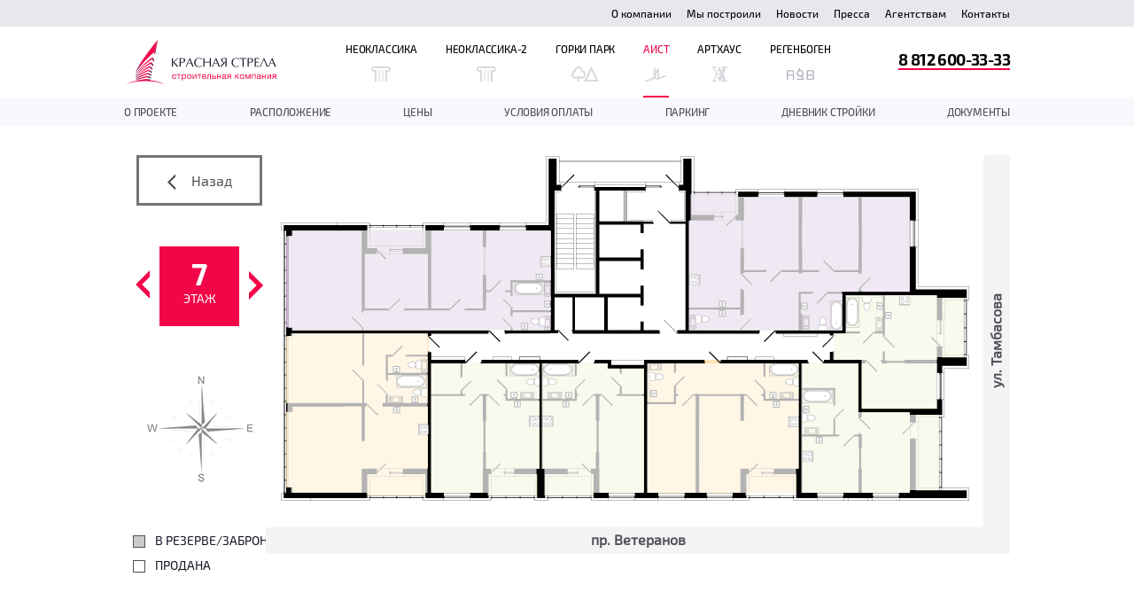

--- FILE ---
content_type: text/html; charset=UTF-8
request_url: https://1strela.ru/aist/price/korpus/0/7
body_size: 28865
content:
<!DOCTYPE html> <!--[if lt IE 7]>
<html class="no-js lt-ie9 lt-ie8 lt-ie7"> <![endif]--> <!--[if IE 7]>
<html class="no-js lt-ie9 lt-ie8"> <![endif]--> <!--[if IE 8]>
<html class="no-js lt-ie9"> <![endif]--> <!--[if gt IE 8]><!-->
<html class="no-js"> <!--<![endif]-->
<head>
    <script src="https://challenges.cloudflare.com/turnstile/v0/api.js" async defer></script>
	<meta charset="utf-8">
<meta http-equiv="X-UA-Compatible" content="IE=edge,chrome=1">
<meta name="viewport" content="width=980, target-densitydpi=96">
<link href="/favicon.ico" rel="shortcut icon" />
<meta name="cmsmagazine" content="72205f4ce051f39bcf406e6d40565d3f">
 <meta name="description" content="Жилой комплекс (ЖК) &quot;Аист&quot;. Цены на квартиры, описание" /> <meta name="keywords" content="Жилой комплекс (ЖК) &quot;Аист&quot;. Цены на квартиры, описание" /><link rel="stylesheet" type="text/css" href="/js/vendor/select2/select2.min.css" />
<link rel="stylesheet" type="text/css" href="/js/vendor/jquery/jquery-ui-1.11.4/jquery-ui.min.css" />
<link rel="stylesheet" type="text/css" href="///fonts.googleapis.com/css?family=Roboto:400,100,300,500,700,900&amp;subset=latin,cyrillic-ext" />
<link rel="stylesheet" type="text/css" href="/css/normalize.css?v=-15067780" />
<link rel="stylesheet" type="text/css" href="/css/global.css?v=-15067780" />
<link rel="stylesheet" type="text/css" href="///fonts.googleapis.com/css?family=PT+Sans:700&amp;subset=latin,cyrillic-ext" />
<link rel="stylesheet" type="text/css" href="/css/popup-flat.css?v=-15067780" />
<link rel="stylesheet" type="text/css" href="/css/neoclassika/price.css?v=-15067780" />
<link rel="stylesheet" type="text/css" href="/css/neoclassika/price-house.css?v=-15067780" />
<link rel="stylesheet" type="text/css" href="/js/vendor/magnific/magnific-popup.css" />
<link rel="stylesheet" type="text/css" href="/css/neoclassika/wip.css" />
<link rel="stylesheet" type="text/css" href="/assets/263fd760/svgMap/map.css" />
<link rel="stylesheet" type="text/css" href="/assets/2207226f/css/metategs.css" />
<script type="text/javascript" src="/js/vendor/jquery/jquery-214-min.js"></script>
<script type="text/javascript" src="/js/vendor/select2/select2.min.js"></script>
<script type="text/javascript" src="/js/vendor/jquery/jquery-ui-1.11.4/jquery-ui.min.js"></script>
<script type="text/javascript" src="/js/jquery.redirect.js"></script>
<script type="text/javascript" src="/js/vendor/jquery.maskedinput.min.js"></script>
<script type="text/javascript" src="/js/vendor/modal.js?v=-15067780"></script>
<script type="text/javascript" src="/js/main.js?v=-15067780"></script>
<script type="text/javascript" src="/js/jquery.number.min.js?v=-15067780"></script>
<script type="text/javascript" src="/js/jquery.forms.js"></script>
<script type="text/javascript" src="/js/company/terms.js?v=-15067780"></script>
<script type="text/javascript" src="/js/popup-flat.js?v=-15067780"></script>
<script type="text/javascript" src="/js/neoclassika/price.js?v=-15067780"></script>
<script type="text/javascript" src="/js/neoclassika/price-house.js?v=-15067780"></script>
<script type="text/javascript" src="/js/vendor/magnific/jquery.magnific-popup.min.js"></script>
<script type="text/javascript" src="/js/neoclassika/section-floor.js?v=-15067780"></script>
<script type="text/javascript" src="/assets/b7badd6a/jquery.ba-bbq.min.js"></script>
<script type="text/javascript" src="/assets/263fd760/svgMap/d3.v3.min.js"></script>
<script type="text/javascript" src="/assets/263fd760/svgMap/map.js"></script>
<title>Жилой комплекс (ЖК) &quot;Аист&quot;. Цены на квартиры, описание</title>		<meta name='yandex-verification' content='4f22180f60e72c8e' />



	<!-- calltouch -->
<script type="text/javascript">
(function(w,d,n,c){w.CalltouchDataObject=n;w[n]=function(){w[n]["callbacks"].push(arguments)};if(!w[n]["callbacks"]){w[n]["callbacks"]=[]}w[n]["loaded"]=false;if(typeof c!=="object"){c=[c]}w[n]["counters"]=c;for(var i=0;i<c.length;i+=1){p(c[i])}function p(cId){var a=d.getElementsByTagName("script")[0],s=d.createElement("script"),i=function(){a.parentNode.insertBefore(s,a)};s.type="text/javascript";s.async=true;s.src="https://mod.calltouch.ru/init.js?id="+cId;if(w.opera=="[object Opera]"){d.addEventListener("DOMContentLoaded",i,false)}else{i()}}})(window,document,"ct","8d124947");
</script>
<!-- calltouch -->

<script type='text/javascript'>
    function jivo_onIntroduction() {     
        var jct_site = '6176', jct_node = '2', jct_url = 'https://api-node'+jct_node+'.calltouch.ru/calls-service/RestAPI/'+jct_site+'/requests/orders/register/', jct_data = {}, jc = jivo_api.getContactInfo();
        jct_data.phoneNumber = jc.phone; jct_data.email = jc.email; jct_data.fio = jc.client_name; jct_data.sessionId = window.call_value; jct_data.subject = 'Клиент оставил контакты в JivoSite';
        jQuery.post(jct_url, jct_data);
    }
    function jivo_onCallStart() {
        var jct_site = '6176', jct_node = '2', jct_url = 'https://api-node'+jct_node+'.calltouch.ru/calls-service/RestAPI/'+jct_site+'/requests/orders/register/', jct_data = {}, jc = jivo_api.getContactInfo();
        jct_data.phoneNumber = jc.phone; jct_data.sessionId = window.call_value; jct_data.subject = 'Звонок JivoSite';
        jQuery.post(jct_url, jct_data);
    }
    function jivo_onMessageSent() { window.ct('goal','jivo_ms'); }
</script>			<script type="text/javascript">
		window.criteo_q = window.criteo_q || [];
		var deviceType = /iPad/.test(navigator.userAgent) ? "t" : /Mobile|iP(hone|od)|Android|BlackBerry|IEMobile|Silk/.test(navigator.userAgent) ? "m" : "d";
	</script>
</head>
<body>
<div id="neoclassika-page" class="layout neoclassika-price nopaddings">
		<div class="main-content-inner">
		
<div id="header" class="section">
	<div class="header-top">
		<div class="wrap">
			<ul class="menu" id="top-menu">
<li><a href="/company">О компании</a></li>
<li><a href="/company/projects">Мы построили</a></li>
<li><a href="/company/news">Новости</a></li>
<li><a href="/company/press">Пресса</a></li>
<li><a href="/text/agents">Агентствам</a></li>
<li><a href="/company/contacts">Контакты</a></li>
</ul>		</div>
	</div>
	<div class="wrap">
		<div class="logo">
							<a href="/"><svg version="1.1" id="Layer_1" xmlns="http://www.w3.org/2000/svg" xmlns:xlink="http://www.w3.org/1999/xlink" x="0px" y="0px" width="1698.488px" height="501.564px" viewBox="0 0 1698.488 501.564" style="enable-background:new 0 0 1698.488 501.564;" xml:space="preserve"> <linearGradient id="SVGID_1_" gradientUnits="userSpaceOnUse" x1="53.4272" y1="185.9282" x2="182.9207" y2="185.9282"> <stop  offset="0" style="stop-color:#353558"/> <stop  offset="1" style="stop-color:#F20648"/> </linearGradient> <path style="fill:url(#SVGID_1_);" d="M316.028,141.256L316.028,141.256C340.05,61.414,358.226,0,358.226,0 C131.046,277.159,107.95,368.219,107.95,368.219c-0.16,1.2-0.299,2.415-0.423,3.638C131.818,335.862,206.1,232.597,316.028,141.256z "/> <linearGradient id="SVGID_2_" gradientUnits="userSpaceOnUse" x1="385.4692" y1="97.1802" x2="336.246" y2="82.0344"> <stop  offset="0" style="stop-color:#353558"/> <stop  offset="1" style="stop-color:#C91153"/> </linearGradient> <path style="fill:url(#SVGID_2_);" d="M328.214,168.36c8.779-48.75,18.75-104.612,30.012-168.36c0,0-18.176,61.414-42.198,141.256 L328.214,168.36z"/> <linearGradient id="SVGID_3_" gradientUnits="userSpaceOnUse" x1="53.4268" y1="294.7964" x2="182.9204" y2="294.7964"> <stop  offset="0" style="stop-color:#353558"/> <stop  offset="1" style="stop-color:#F20648"/> </linearGradient> <path style="fill:url(#SVGID_3_);" d="M292.238,219.984L292.238,219.984c2.363-7.787,4.712-15.534,7.037-23.209 c-0.004,0.003-113.215,73.055-192.453,191.688c0.013,1.448,0.05,2.903,0.097,4.356C124.583,368.429,181.424,297.186,292.238,219.984 z"/> <linearGradient id="SVGID_4_" gradientUnits="userSpaceOnUse" x1="343.1509" y1="234.7124" x2="293.9286" y2="219.5669"> <stop  offset="0" style="stop-color:#353558"/> <stop  offset="1" style="stop-color:#C91153"/> </linearGradient> <path style="fill:url(#SVGID_4_);" d="M313.42,250.002c1.389-7.61,2.816-15.454,4.286-23.543l-18.432-29.685 c-2.325,7.676-4.673,15.423-7.037,23.209L313.42,250.002z"/> <linearGradient id="SVGID_5_" gradientUnits="userSpaceOnUse" x1="53.4268" y1="327.6831" x2="182.92" y2="327.6831"> <stop  offset="0" style="stop-color:#353558"/> <stop  offset="1" style="stop-color:#F20648"/> </linearGradient> <path style="fill:url(#SVGID_5_);" d="M276.605,271.266L276.605,271.266c2.218-7.245,4.438-14.513,6.654-21.78 c-0.002,0.001-94.754,53.814-175.911,151.612c0.113,1.6,0.247,3.192,0.391,4.781C123.373,388.266,184.594,323,276.605,271.266z"/> <linearGradient id="SVGID_6_" gradientUnits="userSpaceOnUse" x1="327.6982" y1="284.9331" x2="278.4765" y2="269.7878"> <stop  offset="0" style="stop-color:#353558"/> <stop  offset="1" style="stop-color:#C91153"/> </linearGradient> <path style="fill:url(#SVGID_6_);" d="M304.344,299.519c1.216-6.604,2.471-13.423,3.767-20.492l-24.852-29.541 c-2.216,7.267-4.437,14.535-6.654,21.78L304.344,299.519z"/> <linearGradient id="SVGID_7_" gradientUnits="userSpaceOnUse" x1="53.4272" y1="357.4692" x2="182.9205" y2="357.4692"> <stop  offset="0" style="stop-color:#353558"/> <stop  offset="1" style="stop-color:#F20648"/> </linearGradient> <path style="fill:url(#SVGID_7_);" d="M263.184,314.925c2.056-6.653,4.125-13.367,6.203-20.128c0,0-85.577,43.067-160.802,119.11 c0.254,2.104,0.531,4.182,0.823,6.234C120.824,408.162,170.414,359.581,263.184,314.925z"/> <linearGradient id="SVGID_8_" gradientUnits="userSpaceOnUse" x1="314.835" y1="326.7383" x2="265.6117" y2="311.5925"> <stop  offset="0" style="stop-color:#353558"/> <stop  offset="1" style="stop-color:#C91153"/> </linearGradient> <path style="fill:url(#SVGID_8_);" d="M263.185,314.925l33.813,24.283c0.951-5.107,1.929-10.381,2.943-15.852l-30.554-28.559 c-2.079,6.761-4.147,13.475-6.203,20.128C263.185,314.925,263.185,314.925,263.185,314.925z"/> <linearGradient id="SVGID_9_" gradientUnits="userSpaceOnUse" x1="53.4277" y1="383.8105" x2="182.9208" y2="383.8105"> <stop  offset="0" style="stop-color:#353558"/> <stop  offset="1" style="stop-color:#F20648"/> </linearGradient> <path style="fill:url(#SVGID_9_);" d="M251.583,352.311c1.613-5.171,3.244-10.408,4.889-15.707 c-0.017,0.005-75.958,25.335-146.123,89.716c0.257,1.592,0.524,3.156,0.796,4.697C124.271,420.362,168.011,387.792,251.583,352.311z "/> <linearGradient id="SVGID_10_" gradientUnits="userSpaceOnUse" x1="303.1069" y1="364.8545" x2="253.8842" y2="349.7089"> <stop  offset="0" style="stop-color:#353558"/> <stop  offset="1" style="stop-color:#C91153"/> </linearGradient> <path style="fill:url(#SVGID_10_);" d="M251.583,352.311l38.752,22.515c0.909-4.832,1.856-9.881,2.845-15.166l-36.708-23.056h-0.001 C254.827,341.903,253.196,347.14,251.583,352.311L251.583,352.311z"/> <linearGradient id="SVGID_11_" gradientUnits="userSpaceOnUse" x1="53.4263" y1="408.9087" x2="182.9199" y2="408.9087"> <stop  offset="0" style="stop-color:#353558"/> <stop  offset="1" style="stop-color:#F20648"/> </linearGradient> <path style="fill:url(#SVGID_11_);" d="M239.924,389.42c1.659-5.235,3.344-10.576,5.059-16.032 c-0.016,0.004-72.283,22.211-132.674,63.894c0.485,2.49,0.979,4.877,1.467,7.146C126.972,436.933,176.99,409.649,239.924,389.42z"/> <linearGradient id="SVGID_12_" gradientUnits="userSpaceOnUse" x1="292.8218" y1="398.2798" x2="243.5991" y2="383.1342"> <stop  offset="0" style="stop-color:#353558"/> <stop  offset="1" style="stop-color:#C91153"/> </linearGradient> <path style="fill:url(#SVGID_12_);" d="M239.926,389.42l44.533,16.459c0.867-4.555,1.787-9.396,2.765-14.567l-42.241-17.923 c-1.715,5.456-3.4,10.796-5.059,16.032C239.926,389.42,239.926,389.42,239.926,389.42z"/> <linearGradient id="SVGID_13_" gradientUnits="userSpaceOnUse" x1="53.4268" y1="431.9907" x2="182.9204" y2="431.9907"> <stop  offset="0" style="stop-color:#353558"/> <stop  offset="1" style="stop-color:#F20648"/> </linearGradient> <path style="fill:url(#SVGID_13_);" d="M228.801,424.218c1.691-5.228,3.432-10.644,5.223-16.242 c-0.024,0.007-71.75,17.479-118.975,42.151c0.489,2.117,0.962,4.08,1.41,5.877C130.326,451.436,177.172,436.393,228.801,424.218z"/> <linearGradient id="SVGID_14_" gradientUnits="userSpaceOnUse" x1="53.4263" y1="454.397" x2="182.9202" y2="454.397"> <stop  offset="0" style="stop-color:#353558"/> <stop  offset="1" style="stop-color:#F20648"/> </linearGradient> <path style="fill:url(#SVGID_14_);" d="M118.189,462.689c0.914,3.379,1.498,5.302,1.498,5.302l97.687-9.088 c1.886-5.587,3.899-11.644,6.021-18.101L118.189,462.689z"/> <linearGradient id="SVGID_15_" gradientUnits="userSpaceOnUse" x1="282.7256" y1="431.0933" x2="233.5034" y2="415.9478"> <stop  offset="0" style="stop-color:#353558"/> <stop  offset="1" style="stop-color:#C91153"/> </linearGradient> <path style="fill:url(#SVGID_15_);" d="M228.801,424.218l50.169,10.239c0.778-4.014,1.64-8.479,2.592-13.439l-47.539-13.042l0,0 C232.233,413.575,230.492,418.991,228.801,424.218L228.801,424.218z"/> <linearGradient id="SVGID_16_" gradientUnits="userSpaceOnUse" x1="273.2266" y1="461.9644" x2="224.005" y2="446.8191"> <stop  offset="0" style="stop-color:#353558"/> <stop  offset="1" style="stop-color:#C91153"/> </linearGradient> <path style="fill:url(#SVGID_16_);" d="M223.396,440.802L223.396,440.802c-2.123,6.457-4.136,12.514-6.022,18.101l56.037,3.786 c0,0,0.886-4.335,2.771-13.938L223.396,440.802z"/> <path style="fill:#F20648;" d="M216.599,465.93c82.105,0,157.475,13.357,216.599,35.634 c-55.339-29.023-131.947-46.993-216.599-46.993c-84.653,0-161.259,17.97-216.599,46.993 C59.123,479.288,134.493,465.93,216.599,465.93z"/> <g> <path style="fill:#1E192E;" d="M544.638,250.25c3.862,4.396,9.989,11.192,18.513,20.513c8.391,9.327,13.853,15.45,16.384,18.647 l11.588,14.388v0.797c-1.333-0.137-2.531-0.267-3.598-0.402c-1.066-0.131-2.53-0.131-4.263-0.131c-1.865,0-3.33,0-4.393,0 c-1.065,0.131-2.266,0.266-3.464,0.396c-4.394-6.124-7.724-10.517-9.991-13.049l-31.168-36.363c-0.265-0.4-0.799-0.53-1.465-0.667 c-0.665-0.129-0.93,0-0.93,0.267v49.949c-0.799-0.137-1.598-0.267-2.532-0.402c-0.799,0-1.466,0-1.866-0.131 c-0.399,0-1.064,0-1.863,0c-1.466,0-2.531,0-3.463,0c-0.8,0.131-1.731,0.266-2.798,0.396v-97.628c0.666,0,1.598,0,2.798,0 c1.198,0.13,2.397,0.266,3.463,0.532c0.932-0.13,1.998-0.266,3.196-0.402c1.197-0.13,2.265-0.13,3.064-0.13l0.132,44.087 c0.133,1.068,1.332,0.801,3.197-0.933c1.333-0.931,3.996-3.197,7.726-6.926l35.029-36.229c0.533,0,1.464,0,2.797,0 c1.2,0.13,2.265,0.266,3.197,0.532c0.932-0.13,1.864-0.266,2.796-0.402c1.067-0.13,1.998-0.13,2.665-0.13l-32.366,31.032 L544.638,250.25z"/> <path style="fill:#1E192E;" d="M615.889,304.194c-0.798,0-1.466,0-1.865-0.131c-0.4,0-1.065,0-1.864,0c-1.464,0-2.532,0-3.463,0 c-0.799,0.131-1.732,0.266-2.799,0.396v-97.628h25.442c9.457,0,16.782,0.798,22.11,2.266c5.328,1.463,9.19,3.995,11.456,7.321 c2.264,3.462,3.462,8.129,3.462,13.853c0,8.394-2.531,14.79-7.46,19.047c-4.928,4.531-12.652,7.994-23.175,9.994 c-2.398,0.396-4.396,0.662-5.994,0.933c-1.599,0-4.129-0.271-7.326-0.401c-3.33-0.137-5.328-0.266-5.994-0.266v44.881 C617.62,304.459,616.819,304.33,615.889,304.194z M632.537,254.251c7.06-0.803,12.655-3.333,16.65-7.593 c3.996-4.129,5.994-9.326,5.994-15.451c0-5.197-1.332-9.463-4.129-12.79c-2.796-3.327-6.794-5.326-11.988-5.858 c-6.394-0.538-13.319-0.538-20.645-0.136v41.827C622.415,254.647,627.076,254.647,632.537,254.251z"/> <path style="fill:#1E192E;" d="M763.194,304.194c-0.932,0-1.73,0-2.264-0.131c-0.532,0-1.331,0-2.396,0c-1.732,0-3.196,0-4.129,0 c-1.065,0.131-2.263,0.266-3.463,0.266c-5.729-15.853-10.655-28.635-14.918-38.362h-36.363c-3.329,8.393-6.127,15.449-8.257,21.312 c-2.133,5.859-4.131,11.588-5.862,17.316c-0.932-0.137-1.73-0.267-2.53-0.402c-0.799-0.131-1.732-0.131-2.796-0.131 c-1.199,0-2.131,0-2.798,0c-0.666,0.131-1.464,0.266-2.265,0.396l44.622-99.757h3.329l42.89,99.757 C765.062,304.459,764.129,304.33,763.194,304.194z M702.459,259.974h31.436l-15.984-36.495L702.459,259.974z"/> <path style="fill:#1E192E;" d="M821.926,306.46c-10.39,0-19.314-2.266-26.771-6.396c-7.595-4.13-13.455-10.123-17.582-17.981 c-3.998-7.723-5.996-16.778-5.996-27.037c0-10.388,2.4-19.444,6.927-27.172c4.796-7.591,11.455-13.32,19.581-17.179 c8.124-4,17.313-5.993,27.304-5.993c10.521,0,20.778,2.129,30.636,6.524c-1.199,3.328-2.132,6.926-2.796,10.92l-1.065,0.136 c-1.732-2.402-5.063-5.061-9.99-7.858c-4.929-2.932-10.658-4.396-17.049-4.396c-12.656,0-22.377,4.396-29.17,13.049 c-6.794,8.792-10.255,19.581-10.255,32.5c0,9.062,1.596,16.919,4.794,23.845c3.195,6.791,7.726,11.987,13.45,15.581 c5.729,3.733,12.391,5.598,19.98,5.598c6.794,0,12.921-1.333,18.249-3.999c5.328-2.66,9.321-5.192,11.986-7.593l-0.667,9.061 C845.369,303.527,834.846,306.194,821.926,306.46z"/> <path style="fill:#1E192E;" d="M949.251,206.831c1.334,0.13,2.53,0.266,3.463,0.532c1.064-0.13,2.267-0.266,3.596-0.402 c1.201-0.13,2.133-0.13,2.797-0.13v97.765c-1.065-0.137-1.998-0.267-2.927-0.402c-0.935-0.131-2-0.131-3.334-0.131 c-1.463,0-2.664,0-3.595,0c-0.801,0.131-1.73,0.266-2.797,0.396v-49.147c-16.648-0.402-26.639-0.665-29.97-0.665 c-2.932,0-12.92,0.263-30.1,0.665v49.284c-0.801-0.137-1.6-0.267-2.533-0.402c-0.799,0-1.465,0-1.866-0.131 c-0.396,0-1.063,0-1.863,0c-1.464,0-2.53,0-3.465,0c-0.797,0.131-1.729,0.266-2.795,0.396v-97.628c0.667,0,1.597,0,2.795,0 c1.201,0.13,2.401,0.266,3.465,0.532c0.932-0.13,1.999-0.266,3.198-0.402c1.196-0.13,2.264-0.13,3.064-0.13v41.025 c17.18,0.401,27.168,0.667,30.1,0.667c3.331,0,13.321-0.266,29.97-0.667v-41.025C947.12,206.831,948.051,206.831,949.251,206.831z" /> <path style="fill:#1E192E;" d="M1060.324,304.194c-0.933,0-1.729,0-2.261-0.131c-0.533,0-1.333,0-2.399,0c-1.732,0-3.197,0-4.13,0 c-1.065,0.131-2.264,0.266-3.462,0.266c-5.729-15.853-10.657-28.635-14.919-38.362h-36.361c-3.33,8.393-6.127,15.449-8.259,21.312 c-2.132,5.859-4.13,11.588-5.861,17.316c-0.932-0.137-1.731-0.267-2.53-0.402c-0.801-0.131-1.732-0.131-2.796-0.131 c-1.201,0-2.134,0-2.797,0c-0.666,0.131-1.467,0.266-2.267,0.396l44.62-99.757h3.331l42.888,99.757 C1062.188,304.459,1061.257,304.33,1060.324,304.194z M999.588,259.974h31.435l-15.982-36.495L999.588,259.974z"/> <path style="fill:#1E192E;" d="M1135.442,304.459c-0.801-0.129-1.466-0.265-2.002-0.396c-0.398,0-1.065,0-1.995,0 c-0.801,0-1.468,0-1.864,0.131c-0.4,0-1.07,0-1.869,0c-0.794,0-1.594,0.135-2.394,0.265v-47.678h-5.596l-11.322,13.451 l-16.782,21.845c-3.197,4.129-6.126,8.259-9.059,12.382c-0.931,0-1.863,0-2.928,0c-1.065-0.129-1.865-0.265-2.398-0.396 c-0.667,0-1.6,0-2.665,0c-1.196,0-2.129,0-2.794,0.131c-0.668,0-1.467,0-2.531,0c-1.066,0-2.134,0.135-3.197,0.265l2.664-3.462 l6.924-8.124l29.57-37.295c-8.391-1.462-15.318-4.525-20.91-9.055c-5.596-4.531-8.393-10.523-8.393-18.115 c0-14.385,10.523-21.576,31.701-21.576h30.103v97.628C1137.174,304.459,1136.374,304.459,1135.442,304.459z M1104.272,212.159 c-10.389,1.728-15.584,7.858-15.584,18.112c0,5.332,1.732,9.725,5.195,13.321c3.463,3.598,7.859,5.992,13.052,7.061 c3.462,0.666,7.06,0.931,10.923,0.931c3.862,0,6.391-0.136,7.592-0.266v-39.296 C1115.063,211.493,1108.001,211.493,1104.272,212.159z"/> <path style="fill:#1E192E;" d="M1244.646,306.46c-10.388,0-19.312-2.266-26.773-6.396c-7.592-4.13-13.452-10.123-17.58-17.981 c-3.997-7.723-5.996-16.778-5.996-27.037c0-10.388,2.398-19.444,6.927-27.172c4.795-7.591,11.455-13.32,19.58-17.179 c8.127-4,17.316-5.993,27.304-5.993c10.524,0,20.78,2.129,30.638,6.524c-1.199,3.328-2.13,6.926-2.797,10.92l-1.067,0.136 c-1.729-2.402-5.06-5.061-9.988-7.858c-4.93-2.932-10.655-4.396-17.049-4.396c-12.655,0-22.377,4.396-29.17,13.049 c-6.793,8.792-10.257,19.581-10.257,32.5c0,9.062,1.601,16.919,4.794,23.845c3.197,6.791,7.727,11.987,13.453,15.581 c5.728,3.733,12.389,5.598,19.981,5.598c6.794,0,12.919-1.333,18.247-3.999c5.326-2.66,9.323-5.192,11.989-7.593l-0.67,9.061 C1268.088,303.527,1257.565,306.194,1244.646,306.46z"/> <path style="fill:#1E192E;" d="M1324.021,304.063c-2.13,0-4.266,0.131-6.26,0.396v-90.701c-9.857,0-20.244,0.531-31.301,1.599 c0.267-2.666,0.398-4.13,0.398-4.266c0-0.933,0-1.729,0-2.396c-0.132-0.532-0.268-1.198-0.398-1.865h73.791 c0,0.532,0,1.198,0,1.865c-0.134,0.797-0.266,1.598-0.403,2.266c0,0.265,0.138,1.729,0.403,4.396 c-9.589-1.068-19.581-1.599-29.837-1.599v90.701C1328.151,304.194,1326.021,304.063,1324.021,304.063z"/> <path style="fill:#1E192E;" d="M1385.283,304.194c-0.801,0-1.466,0-1.863-0.131c-0.4,0-1.068,0-1.868,0c-1.463,0-2.526,0-3.463,0 c-0.797,0.131-1.733,0.266-2.796,0.396v-97.628h25.439c9.457,0,16.784,0.798,22.113,2.266c5.326,1.463,9.189,3.995,11.453,7.321 c2.264,3.462,3.462,8.129,3.462,13.853c0,8.394-2.532,14.79-7.457,19.047c-4.93,4.531-12.655,7.994-23.179,9.994 c-2.395,0.396-4.395,0.662-5.992,0.933c-1.598,0-4.127-0.271-7.325-0.401c-3.331-0.137-5.326-0.266-5.994-0.266v44.881 C1387.015,304.459,1386.216,304.33,1385.283,304.194z M1401.932,254.251c7.061-0.803,12.653-3.333,16.649-7.593 c3.996-4.129,5.994-9.326,5.994-15.451c0-5.197-1.332-9.463-4.128-12.79c-2.799-3.327-6.795-5.326-11.987-5.858 c-6.395-0.538-13.321-0.538-20.646-0.136v41.827C1391.809,254.647,1396.474,254.647,1401.932,254.251z"/> <path style="fill:#1E192E;" d="M1491.169,249.453c1.461,0,2.93,0,4.66-0.265c1.598,0,3.064-0.134,4.526-0.27 c1.331-0.13,2.529-0.267,3.599-0.267c-0.268,2.4-0.398,3.599-0.532,3.729c0.134,0.535,0.265,1.203,0.396,1.87 c0.136,0.796,0.136,1.463,0.136,1.994c-2.133-0.13-4.261-0.266-6.396-0.401c-2.131-0.13-4.262-0.267-6.39-0.267h-22.112v41.827 c2.93,0.13,11.587-0.135,25.84-0.53c4.129-0.137,8.525-0.538,13.185-1.469c0,0.665,0,1.332,0,2.129 c-0.133,0.801-0.266,1.599-0.529,2.264c0.131,0.667,0.264,1.47,0.396,2.265c0.133,0.803,0.133,1.463,0.133,2h-51.546v-97.232 h50.614c0,0.532,0,1.198,0,1.865c-0.134,0.797-0.267,1.598-0.398,2.266c0,0.265,0.132,1.729,0.398,4.396 c-3.594-0.667-7.859-1.335-12.788-1.47l-14.386-0.264h-10.919v35.83H1491.169z"/> <path style="fill:#1E192E;" d="M1523.928,304.459c-0.667-0.129-1.2-0.265-1.732-0.396c-0.398,0-0.933,0-1.729,0 c-0.668,0-1.198,0-1.6,0c-0.398,0-0.934,0.131-1.599,0.266c-0.667,0.129-1.332,0.129-1.998,0.129 c1.998-3.857,5.993-12.647,12.12-26.233c6.126-13.587,12.389-27.838,18.779-42.758c6.396-14.919,10.257-24.506,11.592-28.637 c2.396,0.266,4.66,0.266,6.66,0c2.53,6.261,5.855,14.382,10.119,24.376c4.127,9.989,9.992,23.975,17.715,42.087 c7.594,17.981,12.121,28.368,13.589,31.165c-0.667,0-1.468,0-2.401,0c-0.93-0.129-1.596-0.265-2.127-0.396 c-0.537,0-1.334,0-2.266,0c-0.934,0-1.733,0-2.132,0c-0.532,0-1.2,0.131-2.13,0.266c-0.936,0.129-1.866,0.129-2.667,0.129 c-1.196-3.326-3.729-9.586-7.325-18.777c-3.729-9.32-6.658-16.648-8.657-21.975c-2.129-5.332-5.193-12.79-8.923-22.246 c-3.863-9.593-6.26-15.982-7.592-19.179h-1.063c-15.054,33.962-25.978,61.399-32.77,82.176 C1525.26,304.459,1524.593,304.459,1523.928,304.459z"/> <path style="fill:#1E192E;" d="M1695.205,304.194c-0.932,0-1.731,0-2.261-0.131c-0.533,0-1.331,0-2.4,0c-1.73,0-3.197,0-4.127,0 c-1.066,0.131-2.266,0.266-3.464,0.266c-5.728-15.853-10.657-28.635-14.92-38.362h-36.36c-3.33,8.393-6.129,15.449-8.26,21.312 c-2.129,5.859-4.128,11.588-5.861,17.316c-0.932-0.137-1.73-0.267-2.528-0.402c-0.801-0.131-1.731-0.131-2.798-0.131 c-1.2,0-2.133,0-2.797,0c-0.667,0.131-1.465,0.266-2.264,0.396l44.62-99.757h3.331l42.889,99.757 C1697.068,304.459,1696.14,304.33,1695.205,304.194z M1634.468,259.974h31.436l-15.983-36.495L1634.468,259.974z"/> </g> <g> <g> <path style="fill:#F20648;" d="M545.377,442.903c-16.125,0-24.691-10.984-24.691-26.809c0-17.334,9.675-28.219,24.994-28.219 c12.698,0,20.661,6.651,22.072,18.443h-8.869c-1.511-7.357-6.047-11.288-13.102-11.288c-9.877,0-16.125,7.861-16.125,20.358 c0,12.699,5.846,20.357,15.52,20.357c7.76,0,12.901-4.736,14.21-13.303h8.667C566.542,434.84,558.278,442.903,545.377,442.903z"/> <path style="fill:#F20648;" d="M601.612,396.946v44.445h-8.567v-44.445h-18.644v-7.559h45.855v7.559H601.612z"/> <path style="fill:#F20648;" d="M638.193,396.745c4.033-6.451,9.878-8.97,17.537-8.97c14.513,0,23.684,10.481,23.684,27.312 c0,16.832-9.07,27.615-23.28,27.615c-7.66,0-13.002-2.521-17.436-8.566v27.312h-8.567v-72.06h8.062V396.745z M638.396,415.188 c0,12.597,6.248,20.257,16.327,20.257c9.776,0,15.823-7.759,15.823-20.257c0-12.598-6.047-20.258-16.125-20.258 C644.442,394.93,638.396,402.59,638.396,415.188z"/> <path style="fill:#F20648;" d="M740.585,415.086c0,17.637-9.171,27.919-24.993,27.919c-15.926,0-25.398-10.282-25.398-27.415 s9.775-27.715,25.5-27.715C731.414,387.875,740.585,397.852,740.585,415.086z M699.063,415.389 c0,12.801,6.147,20.357,16.63,20.357c10.077,0,16.125-7.658,16.125-20.457c0-12.397-6.249-20.259-16.327-20.259 C705.413,395.031,699.063,402.993,699.063,415.389z"/> <path style="fill:#F20648;" d="M753.785,441.391v-52.004h8.565v42.43h0.202l23.382-42.43h10.985v52.004h-8.565v-42.43h-0.203 l-23.382,42.43H753.785z"/> <path style="fill:#F20648;" d="M834.007,396.946v44.445h-8.567v-44.445h-18.646v-7.559h45.856v7.559H834.007z"/> <path style="fill:#F20648;" d="M882.481,443.105c-15.317,0-24.489-10.079-24.489-27.011c0-16.831,9.776-28.219,24.187-28.219 c17.135,0,23.584,13.605,23.584,28.621v1.21h-39.104l-0.102,0.605c0,11.085,6.15,17.737,16.227,17.737 c7.459,0,11.59-3.225,14.009-11.084h8.366C902.538,436.957,894.778,443.105,882.481,443.105z M881.979,394.93 c-8.365,0-14.21,6.047-15.32,15.823h30.235C896.087,400.875,890.545,394.93,881.979,394.93z"/> <path style="fill:#F20648;" d="M959.376,441.391h-8.567v-44.445h-18.542l-0.707,22.979c-0.501,17.031-7.155,22.573-14.409,22.573 c-2.521,0-5.041-0.604-6.15-1.107v-6.953c1.109,0.604,3.429,0.705,4.537,0.705c3.425,0,7.255-3.024,7.558-14.311l0.907-31.445 h35.374V441.391z"/> <path style="fill:#F20648;" d="M1002.309,441.391h-27.515v-52.004h8.568v19.854h18.543c10.18,0,16.933,6.049,16.933,15.924 C1018.838,434.942,1012.488,441.391,1002.309,441.391z M983.362,416.598v17.235h15.821c7.056,0,10.784-3.126,10.784-8.669 c0-5.544-3.627-8.566-10.784-8.566H983.362z"/> <path style="fill:#F20648;" d="M1030.426,441.391v-52.004h8.565v20.66h26.003v-20.66h8.566v52.004h-8.566v-23.785h-26.003v23.785 H1030.426z"/> <path style="fill:#F20648;" d="M1135.538,441.19c-1.812,0.705-3.931,1.007-5.844,1.007c-4.84,0-7.458-2.72-7.559-7.659 c-5.141,5.746-10.783,8.264-18.848,8.264c-10.28,0-16.629-5.643-16.629-14.713c0-9.272,6.148-14.715,18.444-16.227 c12.396-1.512,16.629-1.209,16.629-8.266c0-5.541-4.132-8.565-11.793-8.565c-7.961,0-12.096,2.923-12.899,10.583h-8.365 c0.303-11.087,8.365-17.639,21.77-17.639c6.953,0,12.9,1.814,16.327,5.041c3.628,3.526,3.525,8.869,3.525,13.504 c0,7.76-0.401,15.42-0.401,23.182c0,3.828,0.906,5.139,3.526,5.139c0.809,0,1.209-0.102,2.116-0.303V441.19z M1110.243,417.504 c-6.249,0.808-14.715,1.514-14.715,9.877c0,5.342,3.932,8.668,10.381,8.668c8.061,0,15.823-5.543,15.823-12.195v-9.473 C1118.505,416.799,1114.071,417.001,1110.243,417.504z"/> <path style="fill:#F20648;" d="M1179.176,441.391v-21.266h-11.39l-16.426,21.266h-11.391l17.939-21.567 c-7.355-1.108-12.898-6.552-12.898-15.118c0-9.775,6.247-15.318,16.326-15.318h26.404v52.004H1179.176z M1164.058,396.946 c-7.054,0-10.279,2.52-10.279,7.76c0,5.342,3.125,7.862,10.279,7.862h15.118v-15.622H1164.058z"/> <path style="fill:#F20648;" d="M1270.479,441.391l-18.945-25.6l-8.166,7.962v17.638h-8.564v-52.004h8.564v24.793l23.786-24.793 h11.489l-20.961,20.459l23.684,31.545H1270.479z"/> <path style="fill:#F20648;" d="M1337.801,415.086c0,17.637-9.171,27.919-24.993,27.919c-15.926,0-25.397-10.282-25.397-27.415 s9.776-27.715,25.498-27.715S1337.801,397.852,1337.801,415.086z M1296.278,415.389c0,12.801,6.147,20.357,16.63,20.357 c10.077,0,16.126-7.658,16.126-20.457c0-12.397-6.252-20.259-16.327-20.259C1302.628,395.031,1296.278,402.993,1296.278,415.389z" /> <path style="fill:#F20648;" d="M1398.772,441.391v-41.02h-0.303l-15.421,41.02h-7.86l-15.42-41.02h-0.304v41.02h-8.565v-52.004 h12.297l15.82,42.127h0.204l15.822-42.127h12.295v52.004H1398.772z"/> <path style="fill:#F20648;" d="M1423.056,441.391v-52.004h43.137v52.004h-8.567v-44.445h-26.001v44.445H1423.056z"/> <path style="fill:#F20648;" d="M1528.171,441.19c-1.813,0.705-3.93,1.007-5.843,1.007c-4.84,0-7.458-2.72-7.56-7.659 c-5.14,5.746-10.783,8.264-18.847,8.264c-10.278,0-16.63-5.643-16.63-14.713c0-9.272,6.148-14.715,18.444-16.227 c12.396-1.512,16.628-1.209,16.628-8.266c0-5.541-4.132-8.565-11.791-8.565c-7.96,0-12.096,2.923-12.901,10.583h-8.364 c0.303-11.087,8.364-17.639,21.77-17.639c6.954,0,12.9,1.814,16.328,5.041c3.627,3.526,3.524,8.869,3.524,13.504 c0,7.76-0.401,15.42-0.401,23.182c0,3.828,0.909,5.139,3.527,5.139c0.806,0,1.209-0.102,2.115-0.303V441.19z M1502.876,417.504 c-6.247,0.808-14.713,1.514-14.713,9.877c0,5.342,3.928,8.668,10.378,8.668c8.064,0,15.823-5.543,15.823-12.195v-9.473 C1511.14,416.799,1506.706,417.001,1502.876,417.504z"/> <path style="fill:#F20648;" d="M1539.256,441.391v-52.004h8.565v20.66h26.003v-20.66h8.566v52.004h-8.566v-23.785h-26.003v23.785 H1539.256z"/> <path style="fill:#F20648;" d="M1598.312,441.391v-52.004h8.566v42.43h0.203l23.38-42.43h10.986v52.004h-8.566v-42.43h-0.202 l-23.381,42.43H1598.312z"/> <path style="fill:#F20648;" d="M1689.921,441.391v-21.266h-11.388l-16.429,21.266h-11.389l17.94-21.567 c-7.357-1.108-12.9-6.552-12.9-15.118c0-9.775,6.247-15.318,16.327-15.318h26.405v52.004H1689.921z M1674.804,396.946 c-7.055,0-10.279,2.52-10.279,7.76c0,5.342,3.124,7.862,10.279,7.862h15.117v-15.622H1674.804z"/> </g> </g> </svg></a>
					</div>
		<ul class="main-menu" id="main-menu">
<li class="main-menu-neoclassika main-menu-settlement"><a href="/neoclassika/price">Неоклассика<svg class="icon"> <use xmlns:xlink="http://www.w3.org/1999/xlink" xlink:href="#neo_ico"></use> </svg></a></li>
<li class="main-menu-neoclassika main-menu-neoclassika2 main-menu-settlement"><a href="/neoclassika2/price">Неоклассика-2<svg class="icon"> <use xmlns:xlink="http://www.w3.org/1999/xlink" xlink:href="#neo_ico"></use> </svg></a></li>
<li class="main-menu-gorki main-menu-settlement"><a href="/gorki-park/price">Горки Парк<svg class="icon"> <use xmlns:xlink="http://www.w3.org/1999/xlink" xlink:href="#gorki_ico"></use> </svg></a></li>
<li class="main-menu-aist main-menu-aist main-menu-settlement active"><a href="/aist/price">Аист<svg class="icon"> <use xmlns:xlink="http://www.w3.org/1999/xlink" xlink:href="#stork_ico"></use> </svg></a>
<ul class="sub-menu">
<li><a href="/aist">О проекте</a></li>
<li><a href="/aist/location">Расположение</a></li>
<li><a href="/aist/price">Цены</a></li>
<li><a href="/aist/terms">Условия оплаты</a></li>
<li><a href="/aist/parking">Паркинг</a></li>
<li><a href="/aist/progress">дневник стройки</a></li>
<li><a href="/aist/documents">документы</a></li>
</ul>
</li>
<li class="main-menu-art main-menu-settlement"><a href="/arthouse/price">Артхаус<svg class="icon"> <use xmlns:xlink="http://www.w3.org/1999/xlink" xlink:href="#arthouse_ico"></use> </svg></a></li>
<li class="main-menu-gorki main-menu-settlement"><a href="/regenbogen/price">Регенбоген<svg class="icon"> <use xmlns:xlink="http://www.w3.org/1999/xlink" xlink:href="#regenbogen_ico"></use> </svg></a></li>
</ul>		<div class="contacts">
			<div class="phone">
				<a href="tel:+78126003333" class="newton-phone" style="margin-top:20px">8 812 600-33-33</a>			</div>
		</div>
	</div>
</div>		<div id="flat-modal" class="layout">
			<div class="content-inner">
				<div id="flat-modal-template"
     data-flat=""
     data-flat-url=""
     data-current-url="/aist/price/korpus/0/7"
     data-booking=""
     class="modal-page">
	<div class="wrap">
		<div class="popup">
		</div>
		<div class="flat-modal-body">
<!--			-->			<div class="wrap floor_page">
	<h1>Подбор квартир по параметрам</h1>
	<form id="flat-table" class="form" method="post">
		<div class="options">
			<input type="hidden" name="Flat[settlement_id]" data-name="settlement_id" value="5" />
			<div class="row">
				<label class="title">Цена, &#8381;</label>
				<div id="slider-price" class="slider-range">
					<label class="label-range">
						<input type="text" class="input-slider-range range-start format-price" name="Flat[price_min]" data-name="price_min" data-value="" data-range="0">
					</label>
					<span class="range-dash">&mdash;</span>
					<label class="label-range">
						<input type="text" class="input-slider-range range-end format-price" name="Flat[price_max]" data-name="price_max" data-value="" data-range="0">
					</label>

					<div class="slider-range-control"></div>
				</div>
			</div>
			<div class="row">
				<label class="title">комнат</label>
							</div>
			<div class="row">
				<label class="title">S общая, м2</label>
				<div id="slider-area" class="slider-range">
					<label class="label-range">
						<input type="text" class="input-slider-range range-start" name="Flat[s_min]" data-name="s_min" data-value="" data-range="0">
					</label>
					<span class="range-dash">&mdash;</span>
					<label class="label-range">
						<input type="text" class="input-slider-range range-end" name="Flat[s_max]" data-name="s_max" data-value="" data-range="0">
					</label>

					<div class="slider-range-control"></div>
				</div>
			</div>
<!--			-->				<div class="row">
					<label class="title">Этаж</label>
					<div id="slider-floor" class="slider-range">
						<label class="label-range">
							<input type="text" class="input-slider-range range-start" name="Flat[floor_min]" data-name="floor_min" data-value="" data-range="0">
						</label>
						<span class="range-dash">&mdash;</span>
						<label class="label-range">
							<input type="text" class="input-slider-range range-end" name="Flat[floor_max]" data-name="floor_max" data-value="" data-range="0">
						</label>

						<div class="slider-range-control"></div>
					</div>
				</div>
<!--			-->
			
		</div>
		<button class="flat-table__reset" data-url="/aist/price">Сброс параметров</button>
	</form>
	<div id="genplan-table" class="grid-view">
<table class="table">
<thead>
<tr>
<th class="number" id="genplan-table_c0"><a class="sort-link" href="/aist/price/korpus/0/7?Flat_sort=number_pib"><span class="pseudo-link">№ кв</span></a></th><th class="scheme" id="genplan-table_c1">Планировка</th><th class="flats" id="genplan-table_c2"><a class="sort-link" href="/aist/price/korpus/0/7?Flat_sort=type"><span class="pseudo-link">Комнат</span></a></th><th class="floor" id="genplan-table_c3"><a class="sort-link" href="/aist/price/korpus/0/7?Flat_sort=floor_id"><span class="pseudo-link">Этаж</span></a></th><th class="area" id="genplan-table_c4"><a class="sort-link" href="/aist/price/korpus/0/7?Flat_sort=area_all"><span class="pseudo-link">S общая</span></a></th><th class="status" id="genplan-table_c5"><a class="sort-link" href="/aist/price/korpus/0/7?Flat_sort=status"><span class="pseudo-link">Статус</span></a></th><th class="price" id="genplan-table_c6"><a class="sort-link asc" href="/aist/price/korpus/0/7?Flat_sort=cost.desc"><span class="pseudo-link">Цена</span></a></th><th id="genplan-table_c7">Заявка</th></tr>
</thead>
<tbody>
<tr><td colspan="8" class="empty"><span class="empty">Все квартиры проданы</span></td></tr>
</tbody>
</table> <div class="keys" style="display:none" title="/aist/price/korpus/0/7"></div>
</div></div>


			<div class="genplan floor aist">
				<div class="flat-modal-left">
					<div class="flat-modal-hand">
						<a class="button button-outline" href="/aist/price">
							<svg class="arrow-4">
								<use xmlns:xlink="http://www.w3.org/1999/xlink" xlink:href="#arrow-4"></use>
							</svg>
							Назад
						</a>
					</div>
					<div class="flat-floors">
		<a href="/aist/price/korpus/0/6" class="flat-floors-prev">
		<svg class="arrow-2">
			<use xmlns:xlink="http://www.w3.org/1999/xlink" xlink:href="#arrow-2"></use>
		</svg>
	</a>
	
	<a href="/aist/price/korpus/0/7" class="flat-floors-item active">
		<div class="flat-floor-val">7</div>
		<span>этаж</span>
	</a>

		<a href="/aist/price/korpus/0/8" class="flat-floors-next">
		<svg class="arrow-2">
			<use xmlns:xlink="http://www.w3.org/1999/xlink" xlink:href="#arrow-2"></use>
		</svg>
	</a>
	</div>
											<div class="cardinal-directions" style="background-image: url(/u/section/orig/5a65a4492d13f6.99239162.png)"></div>
										<div class="section-legend aist">
													<ul class="legend-list">
																																																<li class="label flat-reserve">в резерве/забронирована</li>
								<li class="label flat-sold">Продана</li>
							</ul>
											</div>
				</div>
				<div class="flat-modal-center">
					<div class="floor-scheme">
	<img src="/u/sectionFloor/orig/5bae3af397e9e9.90905359.png" alt="">
</div>
<svg version="1.1" id="S2" class="svg-floor"
	xmlns="http://www.w3.org/2000/svg"
	xmlns:xlink="http://www.w3.org/1999/xlink" x="0px" y="0px"
	width="777px" height="390px" viewBox="0 0 777 390"
	enable-background="new 0 0 777 390" xml:space="preserve">
<g data-id="2181"
	data-raw-status="sold"
	data-type="1-комнатная"
	data-nu="36"
	data-area="64.8"
    data-hide_price="0"
    data-price="5 986 898"
	data-price-title="Цена (со скидкой)"
	data-status="Продана"
	data-flat-url="/aist/price/korpus/2kk/36"
	data-url="javascript:void(0)">
	<path d="M585,235L585,354L582,354L582,384L525,384L525,381L414,381L414,235L585,235Z" class="sold" data-id="2181" data-center="0,0" data-header="36" data-href="/admin/flat/update?id=2181"></path></g><g data-id="2184"
	data-raw-status="sold"
	data-type="1-комнатная"
	data-nu="38"
	data-area="45.8"
    data-hide_price="0"
    data-price="4 341 400"
	data-price-title="Цена (со скидкой)"
	data-status="Продана"
	data-flat-url="/aist/price/korpus/1kk/38"
	data-url="javascript:void(0)">
	<path d="M292,235L292,354L289,354L289,384L234,384L234,381L170,381L170,235L292,235Z" class="sold" data-id="2184" data-center="0,0" data-header="38" data-href="/admin/flat/update?id=2184"></path></g><g data-id="2185"
	data-raw-status="sold"
	data-type="2-комнатная"
	data-nu="39"
	data-area="73.1"
    data-hide_price="0"
    data-price="7 371 379"
	data-price-title="Цена (со скидкой)"
	data-status="Продана"
	data-flat-url="/aist/price/korpus/2kk/39"
	data-url="javascript:void(0)">
	<path d="M12,201L166,201L166,381L163,381L163,384L98,384L98,381L12,381L12,375L8,375L8,204L12,204L12,201Z" class="sold" data-id="2185" data-center="0,0" data-header="39" data-href="/admin/flat/update?id=2185"></path></g><g data-id="2201"
	data-raw-status="sold"
	data-type="1-комнатная"
	data-nu="37"
	data-area="42.1"
    data-hide_price="0"
    data-price="4 932 005"
	data-price-title="Цена"
	data-status="Продана"
	data-flat-url="/aist/price/korpus/1kk/37"
	data-url="javascript:void(0)">
	<path d="M295,235L295,354L298,354L298,384L353,384L353,381L410,381L410,241L369,241L369,235L295,235Z" class="sold" data-id="2201" data-center="0,0" data-header="37" data-href="/admin/flat/update?id=2201"></path></g><g data-id="2236"
	data-raw-status="sold"
	data-type="3-комнатная"
	data-nu="33"
	data-area="89.5"
    data-hide_price="0"
    data-price="8 951 917"
	data-price-title="Цена (со скидкой)"
	data-status="Продана"
	data-flat-url="/aist/price/korpus/3kk/33"
	data-url="javascript:void(0)">
	<path d="M634,198L634,154L710,154L710,47L516,47L516,44L463,44L463,74L461,74L461,198L634,198Z" class="sold" data-id="2236" data-center="0,0" data-header="33" data-href="/admin/flat/update?id=2236"></path></g><g data-id="2254"
	data-raw-status="sold"
	data-type="3-комнатная"
	data-nu="40"
	data-area="87"
    data-hide_price="0"
    data-price="8 718 124"
	data-price-title="Цена (со скидкой)"
	data-status="Продана"
	data-flat-url="/aist/price/korpus/3kk/40"
	data-url="javascript:void(0)">
	<path d="M13,85L305,85L305,198L13,198L13,195L9,195L9,91L13,91L13,85Z" class="sold" data-id="2254" data-center="0,0" data-header="40" data-href="/admin/flat/update?id=2254"></path></g><g data-id="2275"
	data-raw-status="sold"
	data-type="1-комнатная"
	data-nu="35"
	data-area="43.1"
    data-hide_price="0"
    data-price="4 732 848"
	data-price-title="Цена"
	data-status="Продана"
	data-flat-url="/aist/price/korpus/1kk/35"
	data-url="javascript:void(0)">
	<path d="M652,235L652,290L710,290L710,293L743,293L743,378L710,378L710,381L588,381L588,235L652,235Z" class="sold" data-id="2275" data-center="0,0" data-header="35" data-href="/admin/flat/update?id=2275"></path></g><g data-id="2294"
	data-raw-status="sold"
	data-type="1-комнатная"
	data-nu="34"
	data-area="36.3"
    data-hide_price="0"
    data-price="3 661 305"
	data-price-title="Цена (со скидкой)"
	data-status="Продана"
	data-flat-url="/aist/price/korpus/1kk/34"
	data-url="javascript:void(0)">
	<path d="M741,228L741,286L656,286L656,231L624,231L624,201L638,201L638,158L741,158L741,161L771,161L771,228L741,228Z" class="sold" data-id="2294" data-center="0,0" data-header="34" data-href="/admin/flat/update?id=2294"></path></g></svg>											<div class="street street_bottom">пр. Ветеранов</div>
						<div class="street street_right">ул. Тамбасова</div>
														</div>
			</div>
			<div class="flat-modal-right" style="display: none;">
				<div class="switcher" data-left="genplan" data-right="table">
											<div class="switcher__side left active">Выбор по корпусу и этажу</div>
						<div class="switcher__main"></div>
						<div class="switcher__side right">Выбор по параметрам</div>
									</div>
			</div>
		</div>
	</div>
</div>
<svg xmlns="http://www.w3.org/2000/svg" style="display: none;">
	<symbol id="hand" viewBox="0 0 31.354 44.339">
		<g id="hand">
			<path fill-rule="evenodd" clip-rule="evenodd" fill="none"
				stroke="#ED184A" stroke-width="2" stroke-miterlimit="10" d="
		M7.667,18.019c-0.357-0.817-0.583-1.708-0.648-2.649c-0.307-4.407,3.018-8.229,7.425-8.536c4.408-0.307,8.229,3.018,8.536,7.425
		c0.056,0.792-0.007,1.565-0.172,2.302"/>
			<path fill-rule="evenodd" clip-rule="evenodd" fill="none"
				stroke="#ED184A" stroke-width="2" stroke-miterlimit="10" d="
		M2.778,21.834c-0.979-1.747-1.596-3.732-1.744-5.862C0.497,8.259,6.315,1.571,14.028,1.034s14.401,5.281,14.938,12.994
		c0.154,2.217-0.217,4.35-1.007,6.276"/>
			<g>
				<path fill="#FFFFFF" d="M30.545,24.386c-0.594-0.581-1.275-0.613-1.464-0.609h-2.021c-0.429-1.137-1.316-1.517-1.854-1.543
			l-2.27-0.001c-0.434-1.281-1.467-1.772-2.077-1.847l-0.052-0.006H18.49v-4.451c0.013-0.243,0-1.005-0.574-1.662
			c-0.54-0.616-1.372-0.928-2.474-0.928c-1.077,0-1.911,0.305-2.479,0.907c-0.66,0.699-0.691,1.537-0.689,1.72V26.69
			c-1.115-1.153-2.162-1.739-3.113-1.739c-2.441,0-2.806,1.449-2.806,2.313c0,0.732,0.307,1.758,0.342,1.871l0.033,0.11l6.994,11.43
			v3.663H28l3.354-8.941v-8.689C31.354,25.693,31.083,24.912,30.545,24.386z"/>
				<path fill="#505056" d="M30.545,24.386c-0.594-0.581-1.275-0.613-1.464-0.609h-2.021c-0.429-1.137-1.316-1.517-1.854-1.543
			l-2.27-0.001c-0.434-1.281-1.467-1.772-2.077-1.847l-0.052-0.006H18.49v-4.451c0.013-0.243,0-1.005-0.574-1.662
			c-0.54-0.616-1.372-0.928-2.474-0.928c-1.077,0-1.911,0.305-2.479,0.907c-0.66,0.699-0.691,1.537-0.689,1.72V26.69
			c-1.115-1.153-2.162-1.739-3.113-1.739c-2.441,0-2.806,1.449-2.806,2.313c0,0.732,0.307,1.758,0.342,1.871l0.033,0.11l6.994,11.43
			v3.663H28l3.354-8.941v-8.689C31.354,25.693,31.083,24.912,30.545,24.386z M29.608,35.066L26.8,42.552H15.469v-2.389L8.332,28.498
			c-0.091-0.322-0.231-0.909-0.231-1.233c0-0.254,0.047-0.304,0.063-0.32c0.091-0.096,0.407-0.208,0.997-0.208
			c0.875,0,2.357,1.61,3.083,2.698l0.03-0.021v2.978h1.747V15.961l-0.001-0.032c0-0.002,0.018-0.25,0.201-0.443
			c0.223-0.237,0.646-0.362,1.222-0.362c0.555,0,0.967,0.114,1.16,0.32c0.129,0.139,0.143,0.311,0.144,0.365l-0.003,0.013V26.46
			h1.747v-4.295h2.193c0.139,0.036,0.711,0.251,0.711,1.393v2.902h1.746v-2.442h1.96c0.001,0,0.002,0.001,0.003,0.001l0.063-0.001
			l-0.063,0.001c0.181,0.056,0.458,0.374,0.458,1.268v2.903h1.746v-2.627h1.784l0.037-0.002c0.002,0,0.117,0.026,0.209,0.115
			c0.174,0.171,0.27,0.537,0.27,1.031V35.066z"/>
			</g>
		</g>
	</symbol>
	<symbol id="options" viewBox="0 0 22 19">
		<path d="M18,0h2v9h-2V0z"/>
		<path d="M2,0h2v9H2V0z"/>
		<path d="M2,17h2v2H2V17z"/>
		<path d="M18,17h2v2h-2V17z"/>
		<path d="M10,0h2v2h-2V0z"/>
		<path d="M10,10h2v9h-2V10z"/>
		<path d="M11.005,2.999c1.657,0,3,1.343,3,3s-1.343,3-3,3
	c-1.657,0-3-1.343-3-3S9.348,2.999,11.005,2.999z"/>
		<path d="M19.005,9.999c1.657,0,3,1.343,3,3s-1.343,3-3,3
	c-1.657,0-3-1.343-3-3S17.348,9.999,19.005,9.999z"/>
		<path d="M3.005,9.999c1.657,0,3,1.343,3,3s-1.343,3-3,3
	c-1.657,0-3-1.343-3-3S1.348,9.999,3.005,9.999z"/>
	</symbol>
	<symbol id="bed" viewBox="0 0 48 30">
		<path d="M44.032,9.297L44,4c0-2.487-1.533-4-4-4H8.527C6.06,0,4,1.513,4,4l0.022,5.297C1.77,9.567,0,11.676,0,14
	v14.918C0,29.513,0.41,30,1,30h8c0.59,0,1-0.405,1-1v-3h28v3c0,0.595,0.41,1,1,1h7.928C47.518,30,48,29.513,48,28.918V13.784
	C48.054,11.513,46.284,9.567,44.032,9.297z M8,28H2V14c0-1.297,1.271-2.541,2.559-2.541h1.126C6.972,11.459,8,12.703,8,14V28z
	 M6.002,9.297L6,4c0-1.297,0.713-2,2-2h15v14H10v-2C10,11.676,8.255,9.567,6.002,9.297z M10,24v-6h28v6H10z M38.063,13.768
	C37.864,13.838,38,16,38,16H25V2h15c1.287,0,2,0.703,2,2l-0.014,5.297C39.738,9.566,38.089,11.435,38.063,13.768z M46,28h-6V14
	c0-1.297,1.136-2.541,2.423-2.541h1.126C44.836,11.459,46,12.703,46,14V28z"/>
	</symbol>
	<symbol id="bag" viewBox="0 0 42 35">
		<path d="M42,8c0-1.332-0.778-2-2-2h-9V3c0-1.955-1.085-3-3-3H14c-1.915,0-3,1.045-3,3v3H2
	C0.778,6,0,6.824,0,8.156v24.429C0,33.917,0.994,35,2.216,35h37.567C41.006,35,42,33.917,42,32.584L41.991,11.77L42,8z M13,3
	c0-0.605,0.406-1,1-1h14c0.593,0,1,0.394,1,1v3H13V3z M2,8h38v7c0,1.12-0.754,2-2,2H26c-0.32-1.139-0.783-2-2-2h-6
	c-1.218,0-1.68,0.861-2,2H4c-1.087,0-1.786-1.025-2-2V8z M18,17h6v3h-6V17z M40,33H2V19h14v1c0,1.503,0.526,2,2,2h6
	c1.473,0,2-0.497,2-2v-1h14V33z"/>
	</symbol>
	<symbol id="arrow-3" viewBox="0 0 26 20">
		<path d="M13,20L0,0l13,2l13-2L13,20z"/>
	</symbol>
	<symbol id="arrow-2" viewBox="0 0 14 28">
		<path d="M14,6.517L6.517,14L14,21.482V28L0,14L14,0V6.517z"/>
	</symbol>
	<g id="stroke" viewBox="0 0 90 82">
		<path id="sector1" d="M41,30l3-3V15V0H34H24h-8c0,0-3.7,6.124-7,10c-1.272,1.641-5.48,7.343-7,9l1.126,1.089L0,24l7,7l8,9l7,7l10-9
			L41,30z M15.286,38.816l-7.227-8.13l4.566-4.602l7.362,8.281L15.286,38.816z M21,34l-8-9l-3-3l1-1l1,1l4-6l3-4l-1-1l2-3h4h10h2v7v8
			l-1,1l-8,8l-5,4L21,34z M33.5,7h-9V1h9V7z M35.349,25.065l4.507,4.614l-8.151,7.246l-3.708-4.507L35.349,25.065z M40.588,28.997
			l-4.532-4.639l0.651-0.651L37,23.414V23v-7.458h6v11.044L40.588,28.997z M43,14.542h-6V8V7h-1h-1.5V1H43V14.542z M16.56,1h6.94v6
			H20h-0.535l-0.297,0.445l-2,3l-0.455,0.682l0.58,0.58l0.387,0.387l-2.169,2.893l-5.424-4.728C12.804,6.977,15.647,2.477,16.56,1z
			 M3.907,20.714l0.568-0.71l-0.654-0.633l-0.446-0.432c1.299-1.558,3.355-4.283,4.923-6.36c0.458-0.606,0.86-1.14,1.164-1.538
			l5.466,4.765l-3.083,4.625l-0.138-0.137L11,19.586l-0.707,0.707l-1,1L8.586,22l0.707,0.707l2.648,2.648l-4.568,4.604L1.34,23.925
			L3.907,20.714z M15.966,39.551l4.542-4.299l0.598,1.196l0.553,1.106l0.966-0.773l4.623-3.699l3.71,4.51l-8.922,8.03L15.966,39.551z
			"/>
		<path id="sector2a" d="M67,59l-9,9l-3,3l-2-2l-9-9l-2-2l2-2l9-9l-6-6l-9,9l-7,7l8,8l9,9l7,7l8-8l9-9l9-9l-5-5L67,59z M51.92,69.334
			l-3.569,3.603l-8.291-8.291l3.586-3.586L51.92,69.334z M51.586,47l-7.997,7.997l-4.532-4.64L47,42.414L51.586,47z M38.349,51.065
			l4.532,4.64l-1.588,1.588L40.586,58l0.707,0.707l1.646,1.646l-3.586,3.586L32.414,57L38.349,51.065z M49.059,73.645l3.569-3.603
			l1.665,1.665L55,72.414l0.707-0.707l2.661-2.661l3.535,3.637L55,79.586L49.059,73.645z M62.61,71.976l-3.535-3.637l8.274-8.274
			l3.552,3.62L62.61,71.976z M71.608,62.978l-3.551-3.621L76,51.414L79.586,55L71.608,62.978z"/>
		<path id="sector2b" d="M79,0H67H56v11v13h8V11V8h3h12h3v4v12v14h8V24V12V0H79z M83,23.542v-11h6v11H83z M67.5,1h11v6h-11V1z M57,23
			V11.542h6V23H57z M63,7v1v2.542h-6V1h9.5v6H64H63z M79.5,7V1H89v10.542h-6V8V7h-1H79.5z M83,37V24.542h6V37H83z"/>
	</g>
</svg>			</div>
		</div>
	</div>
	<svg xmlns="http://www.w3.org/2000/svg" style="display: none;">

	<symbol id="print-ico" viewBox="0 0 22 19">
		<path class="ashp0" d="M17 1H5v4h12m1 5c-.55 0-1-.45-1-1s.45-1 1-1 1 .45 1 1-.45 1-1 1m-3 7H7v-5h8m3-6H4C2.34 6 1 7.34 1 9v6h4v4h12v-4h4V9c0-1.66-1.34-3-3-3z"/>
	</symbol>

	<symbol id="email-ico" viewBox="0 0 19 15">
		<path class="ashp0" d="M17.3 15c.43 0 .8-.14 1.11-.42l-5.38-5.41c-.13.09-.25.18-.37.27-.4.3-.73.53-.98.7-.25.17-.58.34-1 .51-.42.17-.81.26-1.17.26h-.02c-.36 0-.75-.09-1.17-.26-.42-.17-.75-.34-1-.51-.25-.17-.58-.4-.98-.7-.11-.08-.24-.17-.37-.27L.59 14.58c.31.28.68.42 1.11.42zM1.07 5.76C.67 5.49.31 5.18 0 4.83v8.23l4.74-4.77c-.95-.67-2.17-1.51-3.67-2.53zm16.87 0c-1.44.98-2.67 1.83-3.68 2.54L19 13.07V4.84c-.3.34-.66.65-1.06.93zM17.3 0H1.69C1.15 0 .73.18.43.55c-.29.37-.44.83-.44 1.38 0 .45.19.93.58 1.45.39.52.8.93 1.24 1.23.24.17.96.68 2.17 1.52.65.45 1.22.85 1.71 1.19.42.29.77.54 1.07.75.03.02.09.06.16.11.08.06.17.13.29.21a14.065 14.065 0 0 0 1.12.75c.22.13.42.22.61.29.19.06.37.1.53.1h.02c.16 0 .34-.03.53-.1.19-.06.39-.16.61-.29.22-.13.4-.24.55-.35.15-.1.34-.24.57-.4.12-.09.22-.16.29-.21.07-.05.12-.09.16-.11.23-.16.59-.41 1.07-.75.88-.61 2.17-1.52 3.89-2.71.52-.36.95-.8 1.29-1.31.35-.51.52-1.05.52-1.61 0-.47-.17-.87-.5-1.2-.34-.33-.73-.5-1.19-.5z"/>
	</symbol>

	<symbol id="fb-ico" viewBox="0 0 9.091 19.54">
		<path d="M0,6.462h1.948V5.545V4.647V4.498c0-0.864,0.021-2.201,0.627-3.027C3.214,0.595,4.091,0,5.599,0
	c2.457,0,3.492,0.363,3.492,0.363L8.604,3.357c0,0-0.812-0.244-1.569-0.244c-0.757,0-1.436,0.281-1.436,1.066v0.318v1.047v0.917
	h3.106L8.488,9.385h-2.89V19.54h-3.65V9.385H0V6.462L0,6.462z"/>
	</symbol>

	<symbol id="vk-ico" viewBox="0 0 20.606 11.603">
		<path d="M10.082,11.554h1.231c0,0,0.372-0.041,0.562-0.243
	c0.175-0.185,0.169-0.534,0.169-0.534s-0.024-1.631,0.743-1.872c0.756-0.236,1.727,1.577,2.756,2.274
	c0.778,0.527,1.37,0.412,1.37,0.412l2.752-0.038c0,0,1.439-0.088,0.756-1.205c-0.056-0.091-0.397-0.826-2.046-2.336
	c-1.726-1.581-1.494-1.325,0.584-4.059c1.266-1.666,1.771-2.682,1.613-3.118c-0.15-0.415-1.082-0.305-1.082-0.305L16.394,0.55
	c0,0-0.23-0.031-0.4,0.069c-0.167,0.099-0.273,0.328-0.273,0.328s-0.49,1.289-1.144,2.384c-1.38,2.313-1.932,2.435-2.157,2.291
	c-0.524-0.334-0.394-1.344-0.394-2.062c0-2.241,0.345-3.175-0.67-3.417c-0.337-0.08-0.585-0.133-1.446-0.142
	c-1.105-0.011-2.041,0.003-2.571,0.26c-0.353,0.17-0.625,0.549-0.459,0.571c0.205,0.027,0.668,0.124,0.915,0.454
	C8.111,1.714,8.1,2.671,8.1,2.671S8.282,5.31,7.674,5.637C7.256,5.861,6.683,5.403,5.453,3.305c-0.63-1.074-1.106-2.262-1.106-2.262
	S4.255,0.821,4.092,0.702C3.894,0.558,3.616,0.512,3.616,0.512L0.672,0.531c0,0-0.442,0.012-0.604,0.202
	C-0.077,0.902,0.056,1.25,0.056,1.25s2.305,5.323,4.915,8.005C7.364,11.716,10.082,11.554,10.082,11.554L10.082,11.554z"/>
	</symbol>

	<symbol id="arrow-dn" viewBox="0 0 21 12">
		<polygon fill="currentColor" points="0,1 0,2 1,2 1,3 2,3 2,4 3,4 3,5 4,5 4,6 5,6 5,7 6,7 6,8 7,8 7,9
	8,9 8,10 9,10 9,11 10,11 10,12 11,12 11,11 12,11 12,10 13,10 13,9 14,9 14,8 15,8 15,7 16,7 16,6 17,6 17,5 18,5 18,4 19,4 19,3
	20,3 20,2 21,2 21,1 "/>
		<polygon points="0,0 0,1 1,1 1,2 2,2 2,3 3,3 3,4 4,4 4,5 5,5 5,6 6,6
	6,7 7,7 7,8 8,8 8,9 9,9 9,10 10,10 10,11 11,11 11,10 12,10 12,9 13,9 13,8 14,8 14,7 15,7 15,6 16,6 16,5 17,5 17,4 18,4 18,3
	19,3 19,2 20,2 20,1 21,1 21,0 "/>
	</symbol>

	<symbol id="arrow-4" viewBox="0 0 9 17">
		<path d="M4,9v1h1v1h1v1h1v1h1v1h1v3H8v-1H7v-1H6v-1H5v-1H4v-1H3v-1H2v-1H1V9H0
	V8h1V7h1V6h1V5h1V4h1V3h1V2h1V1h1V0h1v3H8v1H7v1H6v1H5v1H4v1H3v1H4z"/>
	</symbol>


	<symbol id="arrow-5" viewBox="0 0 37 66">
		<polygon points="37.017,3.669 33.337,0.003 0.003,32.891 33.337,65.996 37.017,62.33 7.478,32.993 "/>
	</symbol>

	<symbol id="map-marker" viewBox="0 0 38 53">
		<path d="M19,0c10.493,0,19,8.506,19,19c0,10.493-19,34-19,34S0,29.493,0,19
	C0,8.506,8.506,0,19,0z"/>
		<path d="M19.009,11.844c3.866,0,7,3.134,7,7c0,3.866-3.134,7-7,7
	c-3.866,0-7-3.134-7-7C12.009,14.978,15.143,11.844,19.009,11.844z"/>
	</symbol>

	<symbol id="close" viewBox="0 0 19.995 19.998">
		<polygon points="19.995,1.111 18.863,0 9.998,8.877 1.132,0 0,1.111
	8.877,9.999 0,18.887 1.132,19.998 9.997,11.121 18.863,19.998 19.995,18.887 11.118,9.999 "/>
	</symbol>

	<symbol id="rub-ico" viewBox="0 0 10 15">
		<path d="M0,7.86h1.464V0.317c0.522-0.127,1.083-0.211,1.68-0.253C3.742,0.021,4.337,0,4.928,0
		C5.56,0,6.182,0.063,6.794,0.19c0.611,0.127,1.155,0.36,1.629,0.7c0.474,0.339,0.856,0.798,1.144,1.377
		C9.856,2.846,10,3.588,10,4.492c0,0.89-0.147,1.631-0.443,2.225C9.261,7.31,8.869,7.79,8.381,8.157
		C7.893,8.524,7.336,8.785,6.711,8.94C6.085,9.096,5.45,9.181,4.804,9.195L3.175,9.216v1.504h3.423v1.313H3.175V15H1.464v-2.966H0
		V10.72h1.464V9.195H0V7.86z M4.969,1.483c-0.357,0-0.698,0.01-1.021,0.032C3.625,1.536,3.368,1.568,3.175,1.61v6.124h1.567
		c0.413,0,0.825-0.043,1.237-0.127C6.392,7.522,6.763,7.36,7.093,7.121c0.33-0.239,0.598-0.566,0.804-0.982
		c0.206-0.414,0.302-0.96,0.289-1.636C8.199,3.925,8.12,3.444,7.949,3.056C7.776,2.669,7.543,2.359,7.248,2.127
		C6.952,1.895,6.608,1.73,6.216,1.631S5.409,1.483,4.969,1.483z"/>
	</symbol>

	<symbol id="build-status" viewBox="0 0 159 79">
		<g id="level-1">
			<path d="M8,76h3v3H8V76z"/>
			<path d="M4,76h3v3H4V76z"/>
			<path d="M0,76h3v3H0V76z"/>
			<path d="M20,76h3v3h-3V76z"/>
			<path d="M28,76h3v3h-3V76z"/>
			<path d="M24,76h3v3h-3V76z"/>
			<path d="M32,76h3v3h-3V76z"/>
			<path d="M40,76h3v3h-3V76z"/>
			<path d="M36,76h3v3h-3V76z"/>
			<path d="M44,76h3v3h-3V76z"/>
			<path d="M52,76h3v3h-3V76z"/>
			<path d="M48,76h3v3h-3V76z"/>
			<path d="M32,76h3v3h-3V76z"/>
			<path d="M40,76h3v3h-3V76z"/>
			<path d="M36,76h3v3h-3V76z"/>
			<path d="M44,76h3v3h-3V76z"/>
			<path d="M52,76h3v3h-3V76z"/>
			<path d="M48,76h3v3h-3V76z"/>
			<path d="M56,76h3v3h-3V76z"/>
			<path d="M64,76h3v3h-3V76z"/>
			<path d="M60,76h3v3h-3V76z"/>
			<path d="M68,76h3v3h-3V76z"/>
			<path d="M76,76h3v3h-3V76z"/>
			<path d="M72,76h3v3h-3V76z"/>
			<path d="M151,76h-3v3h3V76z"/>
			<path d="M155,76h-3v3h3V76z"/>
			<path d="M159,76h-3v3h3V76z"/>
			<path d="M139,76h-3v3h3V76z"/>
			<path d="M131,76h-3v3h3V76z"/>
			<path d="M135,76h-3v3h3V76z"/>
			<path d="M127,76h-3v3h3V76z"/>
			<path d="M119,76h-3v3h3V76z"/>
			<path d="M123,76h-3v3h3V76z"/>
			<path d="M115,76h-3v3h3V76z"/>
			<path d="M107,76h-3v3h3V76z"/>
			<path d="M111,76h-3v3h3V76z"/>
			<path d="M127,76h-3v3h3V76z"/>
			<path d="M119,76h-3v3h3V76z"/>
			<path d="M123,76h-3v3h3V76z"/>
			<path d="M115,76h-3v3h3V76z"/>
			<path d="M107,76h-3v3h3V76z"/>
			<path d="M111,76h-3v3h3V76z"/>
			<path d="M103,76h-3v3h3V76z"/>
			<path d="M95,76h-3v3h3V76z"/>
			<path d="M99,76h-3v3h3V76z"/>
			<path d="M91,76h-3v3h3V76z"/>
			<path d="M83,76h-3v3h3V76z"/>
			<path d="M87,76h-3v3h3V76z"/>
		</g>
		<g id="level-2">
			<path d="M8,72h3v3H8V72z"/>
			<path d="M4,72h3v3H4V72z"/>
			<path d="M0,72h3v3H0V72z"/>
			<path d="M20,72h3v3h-3V72z"/>
			<path d="M54,72h3v3h-3V72z"/>
			<path d="M70,72h3v3h-3V72z"/>
			<path d="M38,72h3v3h-3V72z"/>
			<path d="M151,72h-3v3h3V72z"/>
			<path d="M155,72h-3v3h3V72z"/>
			<path d="M159,72h-3v3h3V72z"/>
			<path d="M139,72h-3v3h3V72z"/>
			<path d="M135,72h-3v3h3V72z"/>
			<path d="M121,72h-3v3h3V72z"/>
			<path d="M105,72h-3v3h3V72z"/>
			<path d="M89,72h-3v3h3V72z"/>
			<path d="M24,72h3v3h-3V72z"/>
		</g>
		<g id="level-3">
			<path d="M8,68h3v3H8V68z"/>
			<path d="M4,68h3v3H4V68z"/>
			<path d="M20,68h3v3h-3V68z"/>
			<path d="M54,68h3v3h-3V68z"/>
			<path d="M70,68h3v3h-3V68z"/>
			<path d="M38,68h3v3h-3V68z"/>
			<path d="M151,68h-3v3h3V68z"/>
			<path d="M155,68h-3v3h3V68z"/>
			<path d="M139,68h-3v3h3V68z"/>
			<path d="M135,68h-3v3h3V68z"/>
			<path d="M121,68h-3v3h3V68z"/>
			<path d="M105,68h-3v3h3V68z"/>
			<path d="M89,68h-3v3h3V68z"/>
			<path d="M24,68h3v3h-3V68z"/>
		</g>
		<g id="level-4">
			<path d="M8,64h3v3H8V64z"/>
			<path d="M4,64h3v3H4V64z"/>
			<path d="M12,64h3v3h-3V64z"/>
			<path d="M16,64h3v3h-3V64z"/>
			<path d="M20,64h3v3h-3V64z"/>
			<path d="M54,64h3v3h-3V64z"/>
			<path d="M70,64h3v3h-3V64z"/>
			<path d="M38,64h3v3h-3V64z"/>
			<path d="M151,64h-3v3h3V64z"/>
			<path d="M155,64h-3v3h3V64z"/>
			<path d="M147,64h-3v3h3V64z"/>
			<path d="M143,64h-3v3h3V64z"/>
			<path d="M139,64h-3v3h3V64z"/>
			<path d="M135,64h-3v3h3V64z"/>
			<path d="M121,64h-3v3h3V64z"/>
			<path d="M105,64h-3v3h3V64z"/>
			<path d="M89,64h-3v3h3V64z"/>
			<path d="M24,64h3v3h-3V64z"/>
		</g>
		<g id="level-5">
			<path d="M8,60h3v3H8V60z"/>
			<path d="M4,60h3v3H4V60z"/>
			<path d="M20,60h3v3h-3V60z"/>
			<path d="M24,60h3v3h-3V60z"/>
			<path d="M40,60h3v3h-3V60z"/>
			<path d="M56,60h3v3h-3V60z"/>
			<path d="M72,60h3v3h-3V60z"/>
			<path d="M36,60h3v3h-3V60z"/>
			<path d="M52,60h3v3h-3V60z"/>
			<path d="M68,60h3v3h-3V60z"/>
			<path d="M28,60h3v3h-3V60z"/>
			<path d="M32,60h3v3h-3V60z"/>
			<path d="M44,60h3v3h-3V60z"/>
			<path d="M48,60h3v3h-3V60z"/>
			<path d="M60,60h3v3h-3V60z"/>
			<path d="M64,60h3v3h-3V60z"/>
			<path d="M80,60h3v3h-3V60z"/>
			<path d="M76,60h3v3h-3V60z"/>
			<path d="M151,60h-3v3h3V60z"/>
			<path d="M155,60h-3v3h3V60z"/>
			<path d="M139,60h-3v3h3V60z"/>
			<path d="M135,60h-3v3h3V60z"/>
			<path d="M119,60h-3v3h3V60z"/>
			<path d="M103,60h-3v3h3V60z"/>
			<path d="M87,60h-3v3h3V60z"/>
			<path d="M123,60h-3v3h3V60z"/>
			<path d="M107,60h-3v3h3V60z"/>
			<path d="M91,60h-3v3h3V60z"/>
			<path d="M131,60h-3v3h3V60z"/>
			<path d="M127,60h-3v3h3V60z"/>
			<path d="M115,60h-3v3h3V60z"/>
			<path d="M111,60h-3v3h3V60z"/>
			<path d="M99,60h-3v3h3V60z"/>
			<path d="M95,60h-3v3h3V60z"/>
		</g>
		<g id="level-6">
			<path d="M8,56h3v3H8V56z"/>
			<path d="M4,56h3v3H4V56z"/>
			<path d="M20,56h3v3h-3V56z"/>
			<path d="M24,56h3v3h-3V56z"/>
			<path d="M40,56h3v3h-3V56z"/>
			<path d="M56,56h3v3h-3V56z"/>
			<path d="M72,56h3v3h-3V56z"/>
			<path d="M36,56h3v3h-3V56z"/>
			<path d="M52,56h3v3h-3V56z"/>
			<path d="M68,56h3v3h-3V56z"/>
			<path d="M151,56h-3v3h3V56z"/>
			<path d="M155,56h-3v3h3V56z"/>
			<path d="M139,56h-3v3h3V56z"/>
			<path d="M135,56h-3v3h3V56z"/>
			<path d="M119,56h-3v3h3V56z"/>
			<path d="M103,56h-3v3h3V56z"/>
			<path d="M87,56h-3v3h3V56z"/>
			<path d="M123,56h-3v3h3V56z"/>
			<path d="M107,56h-3v3h3V56z"/>
			<path d="M91,56h-3v3h3V56z"/>
		</g>
		<g id="level-7">
			<path d="M8,52h3v3H8V52z"/>
			<path d="M4,52h3v3H4V52z"/>
			<path d="M20,52h3v3h-3V52z"/>
			<path d="M24,52h3v3h-3V52z"/>
			<path d="M40,52h3v3h-3V52z"/>
			<path d="M56,52h3v3h-3V52z"/>
			<path d="M72,52h3v3h-3V52z"/>
			<path d="M36,52h3v3h-3V52z"/>
			<path d="M52,52h3v3h-3V52z"/>
			<path d="M68,52h3v3h-3V52z"/>
			<path d="M151,52h-3v3h3V52z"/>
			<path d="M155,52h-3v3h3V52z"/>
			<path d="M139,52h-3v3h3V52z"/>
			<path d="M135,52h-3v3h3V52z"/>
			<path d="M119,52h-3v3h3V52z"/>
			<path d="M103,52h-3v3h3V52z"/>
			<path d="M87,52h-3v3h3V52z"/>
			<path d="M123,52h-3v3h3V52z"/>
			<path d="M107,52h-3v3h3V52z"/>
			<path d="M91,52h-3v3h3V52z"/>
		</g>
		<g id="level-8">
			<path d="M8,48h3v3H8V48z"/>
			<path d="M4,48h3v3H4V48z"/>
			<path d="M20,48h3v3h-3V48z"/>
			<path d="M24,48h3v3h-3V48z"/>
			<path d="M40,48h3v3h-3V48z"/>
			<path d="M56,48h3v3h-3V48z"/>
			<path d="M72,48h3v3h-3V48z"/>
			<path d="M36,48h3v3h-3V48z"/>
			<path d="M52,48h3v3h-3V48z"/>
			<path d="M68,48h3v3h-3V48z"/>
			<path d="M151,48h-3v3h3V48z"/>
			<path d="M155,48h-3v3h3V48z"/>
			<path d="M139,48h-3v3h3V48z"/>
			<path d="M135,48h-3v3h3V48z"/>
			<path d="M119,48h-3v3h3V48z"/>
			<path d="M103,48h-3v3h3V48z"/>
			<path d="M87,48h-3v3h3V48z"/>
			<path d="M123,48h-3v3h3V48z"/>
			<path d="M107,48h-3v3h3V48z"/>
			<path d="M91,48h-3v3h3V48z"/>
		</g>
		<g id="level-9">
			<path d="M8,44h3v3H8V44z"/>
			<path d="M4,44h3v3H4V44z"/>
			<path d="M20,44h3v3h-3V44z"/>
			<path d="M24,44h3v3h-3V44z"/>
			<path d="M40,44h3v3h-3V44z"/>
			<path d="M56,44h3v3h-3V44z"/>
			<path d="M72,44h3v3h-3V44z"/>
			<path d="M36,44h3v3h-3V44z"/>
			<path d="M52,44h3v3h-3V44z"/>
			<path d="M68,44h3v3h-3V44z"/>
			<path d="M28,44h3v3h-3V44z"/>
			<path d="M32,44h3v3h-3V44z"/>
			<path d="M44,44h3v3h-3V44z"/>
			<path d="M48,44h3v3h-3V44z"/>
			<path d="M60,44h3v3h-3V44z"/>
			<path d="M64,44h3v3h-3V44z"/>
			<path d="M80,44h3v3h-3V44z"/>
			<path d="M76,44h3v3h-3V44z"/>
			<path d="M151,44h-3v3h3V44z"/>
			<path d="M155,44h-3v3h3V44z"/>
			<path d="M139,44h-3v3h3V44z"/>
			<path d="M135,44h-3v3h3V44z"/>
			<path d="M119,44h-3v3h3V44z"/>
			<path d="M103,44h-3v3h3V44z"/>
			<path d="M87,44h-3v3h3V44z"/>
			<path d="M123,44h-3v3h3V44z"/>
			<path d="M107,44h-3v3h3V44z"/>
			<path d="M91,44h-3v3h3V44z"/>
			<path d="M131,44h-3v3h3V44z"/>
			<path d="M127,44h-3v3h3V44z"/>
			<path d="M115,44h-3v3h3V44z"/>
			<path d="M111,44h-3v3h3V44z"/>
			<path d="M99,44h-3v3h3V44z"/>
			<path d="M95,44h-3v3h3V44z"/>
		</g>
		<g id="level-10">
			<path d="M8,40h3v3H8V40z"/>
			<path d="M4,40h3v3H4V40z"/>
			<path d="M20,40h3v3h-3V40z"/>
			<path d="M24,40h3v3h-3V40z"/>
			<path d="M40,40h3v3h-3V40z"/>
			<path d="M56,40h3v3h-3V40z"/>
			<path d="M72,40h3v3h-3V40z"/>
			<path d="M36,40h3v3h-3V40z"/>
			<path d="M52,40h3v3h-3V40z"/>
			<path d="M68,40h3v3h-3V40z"/>
			<path d="M151,40h-3v3h3V40z"/>
			<path d="M155,40h-3v3h3V40z"/>
			<path d="M139,40h-3v3h3V40z"/>
			<path d="M135,40h-3v3h3V40z"/>
			<path d="M119,40h-3v3h3V40z"/>
			<path d="M103,40h-3v3h3V40z"/>
			<path d="M87,40h-3v3h3V40z"/>
			<path d="M123,40h-3v3h3V40z"/>
			<path d="M107,40h-3v3h3V40z"/>
			<path d="M91,40h-3v3h3V40z"/>
		</g>
		<g id="level-11">
			<path d="M8,36h3v3H8V36z"/>
			<path d="M4,36h3v3H4V36z"/>
			<path d="M20,36h3v3h-3V36z"/>
			<path d="M24,36h3v3h-3V36z"/>
			<path d="M40,36h3v3h-3V36z"/>
			<path d="M56,36h3v3h-3V36z"/>
			<path d="M72,36h3v3h-3V36z"/>
			<path d="M36,36h3v3h-3V36z"/>
			<path d="M52,36h3v3h-3V36z"/>
			<path d="M68,36h3v3h-3V36z"/>
			<path d="M151,36h-3v3h3V36z"/>
			<path d="M155,36h-3v3h3V36z"/>
			<path d="M139,36h-3v3h3V36z"/>
			<path d="M135,36h-3v3h3V36z"/>
			<path d="M119,36h-3v3h3V36z"/>
			<path d="M103,36h-3v3h3V36z"/>
			<path d="M87,36h-3v3h3V36z"/>
			<path d="M123,36h-3v3h3V36z"/>
			<path d="M107,36h-3v3h3V36z"/>
			<path d="M91,36h-3v3h3V36z"/>
		</g>
		<g id="level-12">
			<path d="M8,32h3v3H8V32z"/>
			<path d="M4,32h3v3H4V32z"/>
			<path d="M16,32h3v3h-3V32z"/>
			<path d="M12,32h3v3h-3V32z"/>
			<path d="M20,32h3v3h-3V32z"/>
			<path d="M24,32h3v3h-3V32z"/>
			<path d="M40,32h3v3h-3V32z"/>
			<path d="M56,32h3v3h-3V32z"/>
			<path d="M72,32h3v3h-3V32z"/>
			<path d="M36,32h3v3h-3V32z"/>
			<path d="M52,32h3v3h-3V32z"/>
			<path d="M68,32h3v3h-3V32z"/>
			<path d="M151,32h-3v3h3V32z"/>
			<path d="M155,32h-3v3h3V32z"/>
			<path d="M143,32h-3v3h3V32z"/>
			<path d="M147,32h-3v3h3V32z"/>
			<path d="M139,32h-3v3h3V32z"/>
			<path d="M135,32h-3v3h3V32z"/>
			<path d="M119,32h-3v3h3V32z"/>
			<path d="M103,32h-3v3h3V32z"/>
			<path d="M87,32h-3v3h3V32z"/>
			<path d="M123,32h-3v3h3V32z"/>
			<path d="M107,32h-3v3h3V32z"/>
			<path d="M91,32h-3v3h3V32z"/>
		</g>
		<g id="level-13">
			<path d="M8,28h3v3H8V28z"/>
			<path d="M4,28h3v3H4V28z"/>
			<path d="M20,28h3v3h-3V28z"/>
			<path d="M24,28h3v3h-3V28z"/>
			<path d="M40,28h3v3h-3V28z"/>
			<path d="M56,28h3v3h-3V28z"/>
			<path d="M72,28h3v3h-3V28z"/>
			<path d="M36,28h3v3h-3V28z"/>
			<path d="M52,28h3v3h-3V28z"/>
			<path d="M68,28h3v3h-3V28z"/>
			<path d="M28,28h3v3h-3V28z"/>
			<path d="M32,28h3v3h-3V28z"/>
			<path d="M44,28h3v3h-3V28z"/>
			<path d="M48,28h3v3h-3V28z"/>
			<path d="M60,28h3v3h-3V28z"/>
			<path d="M64,28h3v3h-3V28z"/>
			<path d="M80,28h3v3h-3V28z"/>
			<path d="M76,28h3v3h-3V28z"/>
			<path d="M151,28h-3v3h3V28z"/>
			<path d="M155,28h-3v3h3V28z"/>
			<path d="M139,28h-3v3h3V28z"/>
			<path d="M135,28h-3v3h3V28z"/>
			<path d="M119,28h-3v3h3V28z"/>
			<path d="M103,28h-3v3h3V28z"/>
			<path d="M87,28h-3v3h3V28z"/>
			<path d="M123,28h-3v3h3V28z"/>
			<path d="M107,28h-3v3h3V28z"/>
			<path d="M91,28h-3v3h3V28z"/>
			<path d="M131,28h-3v3h3V28z"/>
			<path d="M127,28h-3v3h3V28z"/>
			<path d="M115,28h-3v3h3V28z"/>
			<path d="M111,28h-3v3h3V28z"/>
			<path d="M99,28h-3v3h3V28z"/>
			<path d="M95,28h-3v3h3V28z"/>
		</g>
		<g id="level-14">
			<path d="M8,24h3v3H8V24z"/>
			<path d="M4,24h3v3H4V24z"/>
			<path d="M20,24h3v3h-3V24z"/>
			<path d="M24,24h3v3h-3V24z"/>
			<path d="M40,24h3v3h-3V24z"/>
			<path d="M56,24h3v3h-3V24z"/>
			<path d="M72,24h3v3h-3V24z"/>
			<path d="M36,24h3v3h-3V24z"/>
			<path d="M52,24h3v3h-3V24z"/>
			<path d="M68,24h3v3h-3V24z"/>
			<path d="M151,24h-3v3h3V24z"/>
			<path d="M155,24h-3v3h3V24z"/>
			<path d="M139,24h-3v3h3V24z"/>
			<path d="M135,24h-3v3h3V24z"/>
			<path d="M119,24h-3v3h3V24z"/>
			<path d="M103,24h-3v3h3V24z"/>
			<path d="M87,24h-3v3h3V24z"/>
			<path d="M123,24h-3v3h3V24z"/>
			<path d="M107,24h-3v3h3V24z"/>
			<path d="M91,24h-3v3h3V24z"/>
		</g>
		<g id="level-15">
			<path d="M8,20h3v3H8V20z"/>
			<path d="M4,20h3v3H4V20z"/>
			<path d="M16,20h3v3h-3V20z"/>
			<path d="M12,20h3v3h-3V20z"/>
			<path d="M20,20h3v3h-3V20z"/>
			<path d="M24,20h3v3h-3V20z"/>
			<path d="M40,20h3v3h-3V20z"/>
			<path d="M56,20h3v3h-3V20z"/>
			<path d="M72,20h3v3h-3V20z"/>
			<path d="M36,20h3v3h-3V20z"/>
			<path d="M52,20h3v3h-3V20z"/>
			<path d="M68,20h3v3h-3V20z"/>
			<path d="M151,20h-3v3h3V20z"/>
			<path d="M155,20h-3v3h3V20z"/>
			<path d="M143,20h-3v3h3V20z"/>
			<path d="M147,20h-3v3h3V20z"/>
			<path d="M139,20h-3v3h3V20z"/>
			<path d="M135,20h-3v3h3V20z"/>
			<path d="M119,20h-3v3h3V20z"/>
			<path d="M103,20h-3v3h3V20z"/>
			<path d="M87,20h-3v3h3V20z"/>
			<path d="M123,20h-3v3h3V20z"/>
			<path d="M107,20h-3v3h3V20z"/>
			<path d="M91,20h-3v3h3V20z"/>
		</g>
		<g id="level-16">
			<path d="M8,16h3v3H8V16z"/>
			<path d="M4,16h3v3H4V16z"/>
			<path d="M16,16h3v3h-3V16z"/>
			<path d="M12,16h3v3h-3V16z"/>
			<path d="M24,16h3v3h-3V16z"/>
			<path d="M20,16h3v3h-3V16z"/>
			<path d="M40,16h3v3h-3V16z"/>
			<path d="M36,16h3v3h-3V16z"/>
			<path d="M56,16h3v3h-3V16z"/>
			<path d="M52,16h3v3h-3V16z"/>
			<path d="M72,16h3v3h-3V16z"/>
			<path d="M68,16h3v3h-3V16z"/>
			<path d="M76,16h3v3h-3V16z"/>
			<path d="M151,16h-3v3h3V16z"/>
			<path d="M155,16h-3v3h3V16z"/>
			<path d="M143,16h-3v3h3V16z"/>
			<path d="M147,16h-3v3h3V16z"/>
			<path d="M135,16h-3v3h3V16z"/>
			<path d="M139,16h-3v3h3V16z"/>
			<path d="M119,16h-3v3h3V16z"/>
			<path d="M123,16h-3v3h3V16z"/>
			<path d="M103,16h-3v3h3V16z"/>
			<path d="M107,16h-3v3h3V16z"/>
			<path d="M87,16h-3v3h3V16z"/>
			<path d="M91,16h-3v3h3V16z"/>
			<path d="M83,16h-3v3h3V16z"/>
		</g>
		<g id="level-17">
			<path d="M4,12h3v3H4V12z"/>
			<path d="M0,12h3v3H0V12z"/>
			<path d="M12,12h3v3h-3V12z"/>
			<path d="M8,12h3v3H8V12z"/>
			<path d="M16,12h3v3h-3V12z"/>
			<path d="M20,12h3v3h-3V12z"/>
			<path d="M28,12h3v3h-3V12z"/>
			<path d="M24,12h3v3h-3V12z"/>
			<path d="M32,12h3v3h-3V12z"/>
			<path d="M36,12h3v3h-3V12z"/>
			<path d="M44,12h3v3h-3V12z"/>
			<path d="M40,12h3v3h-3V12z"/>
			<path d="M48,12h3v3h-3V12z"/>
			<path d="M52,12h3v3h-3V12z"/>
			<path d="M60,12h3v3h-3V12z"/>
			<path d="M56,12h3v3h-3V12z"/>
			<path d="M64,12h3v3h-3V12z"/>
			<path d="M68,12h3v3h-3V12z"/>
			<path d="M76,12h3v3h-3V12z"/>
			<path d="M72,12h3v3h-3V12z"/>
			<path d="M155,12h-3v3h3V12z"/>
			<path d="M159,12h-3v3h3V12z"/>
			<path d="M147,12h-3v3h3V12z"/>
			<path d="M151,12h-3v3h3V12z"/>
			<path d="M143,12h-3v3h3V12z"/>
			<path d="M139,12h-3v3h3V12z"/>
			<path d="M131,12h-3v3h3V12z"/>
			<path d="M135,12h-3v3h3V12z"/>
			<path d="M127,12h-3v3h3V12z"/>
			<path d="M123,12h-3v3h3V12z"/>
			<path d="M115,12h-3v3h3V12z"/>
			<path d="M119,12h-3v3h3V12z"/>
			<path d="M111,12h-3v3h3V12z"/>
			<path d="M107,12h-3v3h3V12z"/>
			<path d="M99,12h-3v3h3V12z"/>
			<path d="M103,12h-3v3h3V12z"/>
			<path d="M95,12h-3v3h3V12z"/>
			<path d="M91,12h-3v3h3V12z"/>
			<path d="M83,12h-3v3h3V12z"/>
			<path d="M87,12h-3v3h3V12z"/>
		</g>
		<g id="level-18">
			<path d="M4,8h3v3H4V8z"/>
			<path d="M20,8h3v3h-3V8z"/>
			<path d="M36,8h3v3h-3V8z"/>
			<path d="M52,8h3v3h-3V8z"/>
			<path d="M68,8h3v3h-3V8z"/>
			<path d="M155,8h-3v3h3V8z"/>
			<path d="M139,8h-3v3h3V8z"/>
			<path d="M123,8h-3v3h3V8z"/>
			<path d="M107,8h-3v3h3V8z"/>
			<path d="M91,8h-3v3h3V8z"/>
		</g>
		<g id="level-19">
			<path d="M4,4h3v3H4V4z"/>
			<path d="M20,4h3v3h-3V4z"/>
			<path d="M36,4h3v3h-3V4z"/>
			<path d="M52,4h3v3h-3V4z"/>
			<path d="M68,4h3v3h-3V4z"/>
			<path d="M155,4h-3v3h3V4z"/>
			<path d="M139,4h-3v3h3V4z"/>
			<path d="M123,4h-3v3h3V4z"/>
			<path d="M107,4h-3v3h3V4z"/>
			<path d="M91,4h-3v3h3V4z"/>
		</g>
		<g id="level-20">
			<path d="M4,0h3v3H4V0z"/>
			<path d="M0,0h3v3H0V0z"/>
			<path d="M20,0h3v3h-3V0z"/>
			<path d="M16,0h3v3h-3V0z"/>
			<path d="M12,0h3v3h-3V0z"/>
			<path d="M8,0h3v3H8V0z"/>
			<path d="M36,0h3v3h-3V0z"/>
			<path d="M32,0h3v3h-3V0z"/>
			<path d="M28,0h3v3h-3V0z"/>
			<path d="M24,0h3v3h-3V0z"/>
			<path d="M52,0h3v3h-3V0z"/>
			<path d="M48,0h3v3h-3V0z"/>
			<path d="M44,0h3v3h-3V0z"/>
			<path d="M40,0h3v3h-3V0z"/>
			<path d="M68,0h3v3h-3V0z"/>
			<path d="M64,0h3v3h-3V0z"/>
			<path d="M60,0h3v3h-3V0z"/>
			<path d="M56,0h3v3h-3V0z"/>
			<path d="M76,0h3v3h-3V0z"/>
			<path d="M72,0h3v3h-3V0z"/>
			<path d="M155,0h-3v3h3V0z"/>
			<path d="M159,0h-3v3h3V0z"/>
			<path d="M139,0h-3v3h3V0z"/>
			<path d="M143,0h-3v3h3V0z"/>
			<path d="M147,0h-3v3h3V0z"/>
			<path d="M151,0h-3v3h3V0z"/>
			<path d="M123,0h-3v3h3V0z"/>
			<path d="M127,0h-3v3h3V0z"/>
			<path d="M131,0h-3v3h3V0z"/>
			<path d="M135,0h-3v3h3V0z"/>
			<path d="M107,0h-3v3h3V0z"/>
			<path d="M111,0h-3v3h3V0z"/>
			<path d="M115,0h-3v3h3V0z"/>
			<path d="M119,0h-3v3h3V0z"/>
			<path d="M91,0h-3v3h3V0z"/>
			<path d="M95,0h-3v3h3V0z"/>
			<path d="M99,0h-3v3h3V0z"/>
			<path d="M103,0h-3v3h3V0z"/>
			<path d="M83,0h-3v3h3V0z"/>
			<path d="M87,0h-3v3h3V0z"/>
		</g>
	</symbol>
	
	<symbol id="arrow-2" viewBox="0 0 14 28">
		<path d="M14,6.517L6.517,14L14,21.482V28L0,14L14,0V6.517z"/>
	</symbol>

	<symbol id="plus" viewBox="0 0 20 20">
		<polygon points="20,9 11,9 11,0 9,0 9,9 0,9 0,11 9,11 9,20 11,20 11,11 20,11 "/>
	</symbol>

	<symbol id="minus" viewBox="0 0 20 2">
		<path d="M0,0h20v2H0V0z"/>
	</symbol>

	<symbol id="amphitheater" viewBox="0 0 18 16">
		<path d="M17.1,13.691h-1.08V6.364h1.08V4.678L8.98,0L0.9,4.678v1.686h1.08v7.328H0.9v0.943H0V16h18v-1.365h-0.9V13.691z M13.28,4.678H4.74l4.24-2.409L13.28,4.678z M3.5,13.691V7.327h2.7v6.364H3.5z M7.66,13.691V7.327h2.7v6.364H7.66z M11.84,13.691 V7.327h2.7v6.364H11.84z"/>
	</symbol>

	<symbol id="lock" viewBox="0 0 13 16">
		<path d="M12.093,7.579h-0.604V4.772h-0.007c0.001-0.047,0.007-0.093,0.007-0.141C11.489,2.074,9.255,0,6.499,0 C3.746,0,1.512,2.074,1.512,4.631c0,0.047,0.004,0.093,0.006,0.141H1.512v2.807H0.907C0.406,7.579,0,7.956,0,8.421v6.737 C0,15.623,0.406,16,0.907,16h11.187c0.5,0,0.906-0.377,0.906-0.842V8.421C13,7.956,12.594,7.579,12.093,7.579z M9.07,4.772v2.807 H3.93V4.772h0.009C3.936,4.725,3.93,4.679,3.93,4.631c0-1.317,1.151-2.386,2.569-2.386c1.419,0,2.571,1.068,2.571,2.386 c0,0.047-0.004,0.093-0.007,0.141H9.07z"/>
	</symbol>

	<symbol id="phone" viewBox="0 0 18 18">
		<path d="M15.271,0.194c2.469,1.035,2.891,3.451,2.909,4.239c0,0.245,0.195,3.834-4.722,9.031 c-3.971,4.182-8.226,4.687-9.031,4.722c-0.788,0.052-2.767-0.177-4.239-2.909c-0.193-0.333-0.263-0.998-0.088-1.173 c0.07-0.07,3.833-2.361,3.955-2.414c0.123-0.052,0.245-0.104,0.368-0.087c0.175,0,0.403,0.123,0.648,0.368 c0.246,0.246,0.508,0.508,0.701,0.806c0.21,0.28,0.438,0.543,0.683,0.788c0.245,0.245,0.438,0.368,0.578,0.368 c0.402-0.017,1.838-0.332,4.042-2.851c2.187-2.502,2.816-3.692,2.869-3.815c0.053-0.123,0.07-0.21,0.07-0.28 c0-0.14-0.123-0.368-0.368-0.578c-0.245-0.246-1.366-1.052-1.594-1.314c-0.246-0.245-0.368-0.473-0.368-0.648 c0-0.105,0.035-0.245,0.087-0.368c0.052-0.157,2.256-3.903,2.326-3.973C14.308-0.104,14.938,0.037,15.271,0.194"/>
	</symbol>

	<symbol id="calendar-ico" viewBox="0 0 16 16">
		<path d="M3.84001 0C3.49001 0 3.20001 0.29 3.20001 0.64V1.28H1.28001C0.908765 1.28 0.640015 1.54875 0.640015 1.92V4.16H15.36V1.92C15.36 1.54875 15.0913 1.28 14.72 1.28H12.8V0.64C12.8 0.29 12.51 0 12.16 0H11.52C11.17 0 10.88 0.29 10.88 0.64V1.28H5.12001V0.64C5.12001 0.29 4.83001 0 4.48001 0H3.84001ZM3.84001 0.64H4.48001V2.56H3.84001V0.64ZM11.52 0.64H12.16V2.56H11.52V0.64ZM0.640015 4.8V14.72C0.640015 15.0912 0.908765 15.36 1.28001 15.36H14.72C15.0913 15.36 15.36 15.0912 15.36 14.72V4.8H0.640015ZM3.84001 6.72H5.44001V8.32H3.84001V6.72ZM6.08001 6.72H7.68001V8.32H6.08001V6.72ZM8.32001 6.72H9.92001V8.32H8.32001V6.72ZM10.56 6.72H12.16V8.32H10.56V6.72ZM3.84001 8.96H5.44001V10.56H3.84001V8.96ZM6.08001 8.96H7.68001V10.56H6.08001V8.96ZM8.32001 8.96H9.92001V10.56H8.32001V8.96ZM10.56 8.96H12.16V10.56H10.56V8.96ZM3.84001 11.2H5.44001V12.8H3.84001V11.2ZM6.08001 11.2H7.68001V12.8H6.08001V11.2ZM8.32001 11.2H9.92001V12.8H8.32001V11.2ZM10.56 11.2H12.16V12.8H10.56V11.2Z"/>
	</symbol>

	<symbol id="pdf" viewBox="0 0 20 23">
		<path d="M1.816,23L1.816,23c-0.302,0-0.591-0.099-0.838-0.285c-0.902-0.682-1.023-1.442-0.966-1.959
		c0.157-1.422,1.901-2.911,5.185-4.428C6.5,13.448,7.74,9.899,8.479,6.935C7.615,5.037,6.775,2.574,7.387,1.13
		C7.602,0.624,7.979,0.268,8.478,0.1C8.676,0.033,8.869,0,9.053,0c0.437,0,0.827,0.192,1.099,0.542
		c0.256,0.329,1.025,1.318-0.133,6.236c1.168,2.432,2.822,4.91,4.408,6.607c1.136-0.208,2.113-0.313,2.91-0.313
		c1.356,0,2.179,0.319,2.514,0.976c0.277,0.543,0.164,1.178-0.338,1.887c-0.482,0.681-1.147,1.041-1.923,1.041
		c-1.054,0-2.28-0.671-3.649-1.996c-2.458,0.518-5.329,1.442-7.648,2.465c-0.725,1.55-1.418,2.799-2.064,3.714
		C3.34,22.415,2.574,23,1.816,23z M4.122,18.521c-1.852,1.049-2.606,1.912-2.66,2.397c-0.009,0.08-0.032,0.292,0.373,0.605
		C1.964,21.483,2.718,21.136,4.122,18.521z M15.796,14.658c0.706,0.547,1.33,0.847,1.792,0.847c0.203,0,0.47-0.048,0.737-0.425
		c0.129-0.183,0.18-0.3,0.199-0.363c-0.106-0.057-0.418-0.174-1.188-0.174C16.899,14.543,16.379,14.582,15.796,14.658z M9.465,8.889
		c-0.62,2.162-1.438,4.496-2.316,6.609c1.811-0.709,3.779-1.327,5.628-1.765C11.607,12.363,10.438,10.652,9.465,8.889z M9.023,1.474
		c-0.02,0.003-0.047,0.009-0.084,0.022C8.854,1.524,8.787,1.571,8.729,1.708C8.505,2.234,8.681,3.233,9.022,4.306
		C9.305,2.457,9.155,1.671,9.023,1.474z"/>
	</symbol>

	<symbol id="neo_ico" viewBox="0 0 22 17">
		<path opacity="0.5" fill-rule="evenodd" clip-rule="evenodd" fill="#B2B3BF" d="M19.025,0.002V0h-0.021C19.003,0,19.002,0,19,0s-0.003,0-0.005,0L6-0.001L3.005,0C3.003,0,3.001,0,3,0S2.997,0,2.995,0H2.975v0.002C1.33,0.017,0,1.353,0,3c0,1.656,1.343,3,3,3h0v0h1v11h2L6,4h0L2,4V2h18v2l-4,0v13h2V6h1c1.656,0,3-1.344,3-3C22,1.353,20.67,0.017,19.025,0.002z"/>
		<rect x="8" y="4" opacity="0.25" fill-rule="evenodd" clip-rule="evenodd" fill="#B2B3BF" width="2" height="13"/>
		<rect x="12" y="4" opacity="0.25" fill-rule="evenodd" clip-rule="evenodd" fill="#B2B3BF" width="2" height="13"/>
	</symbol>

	<symbol id="gorki_ico" viewBox="0 0 31 17">
		<path opacity="0.5" fill="#B2B3BF" d="M12.938,4.39C12.634,1.92,10.552,0,8,0C5.448,0,3.366,1.92,3.062,4.39C1.263,5.147,0,6.925,0,9c0,2.762,2.238,5,4.999,5C5.717,14,6.387,13.829,7,13.553V17h2v-3.447C9.613,13.829,10.283,14,11,14c2.762,0,5-2.238,5-5C16,6.926,14.737,5.147,12.938,4.39z M7.964,13C7.975,12.991,7.988,12.985,8,12.977C8.012,12.985,8.025,12.991,8.036,13H7.964z M11,12c-0.807,0-1.42-0.336-1.793-0.618L8,10.469l-1.207,0.913C6.42,11.664,5.806,12,4.999,12C3.345,12,2,10.654,2,9c0-1.211,0.721-2.297,1.837-2.767l1.068-0.449l0.141-1.15C5.232,3.132,6.501,2,8,2c1.499,0,2.769,1.132,2.954,2.634l0.141,1.15l1.068,0.449C13.278,6.704,14,7.79,14,9C14,10.654,12.654,12,11,12z"/>
		<path opacity="0.5" fill="#B2B3BF" d="M22.5,4.472L27.764,15H17.236L22.5,4.472 M22.5,0L14,17h17L22.5,0L22.5,0z"/>
	</symbol>

	<symbol id="melodia_ico" viewBox="0 0 23 17">
		<path opacity="0.5" fill="#B2B3BF" d="M13,2.042l-2.042-2.041H2v0.874l3.912,6.217C5.615,7.037,5.313,7,5,7c-2.761,0-5,2.238-5,5c0,2.76,2.239,5,5,5s5-2.24,5-5v-2L5,2.042H13z M5,15c-1.654,0-3-1.346-3-3s1.346-3,3-3s3,1.346,3,3S6.654,15,5,15z"/>
		<polygon opacity="0.25" fill="#B2B3BF" points="10,7 12,9 22,9 20,7 "/>
		<rect x="12" y="11" opacity="0.25" fill="#B2B3BF" width="11" height="2"/>
		<polygon opacity="0.25" fill="#B2B3BF" points="12,15 10,17 21.084,17 23,14.959 "/>
	</symbol>

	<symbol id="regenbogen_ico" viewBox="0 0 40 17" fill="none" >
		<path d="M9.03 2.95975H9.24918C10.056 2.95975 10.7853 3.61384 10.7853 4.42065V7.42209C10.7853 8.81334 9.83681 9.10217 9.03 9.10217V2.95975Z" fill="#B2B3BF"/>
		<path d="M10.7853 10.7297H10.7833C10.7442 9.44388 10.106 9.10222 9.32439 9.10222H9.02995V17H10.7853V10.7297Z" fill="#B2B3BF"/>
		<path d="M1.94328 10.8575L9.02995 10.8575L9.02995 9.10222L1.94328 9.10217V10.8575Z" fill="#B2B3BF"/>
		<path d="M1.94328 17H0L0 2.9597L1.94328 4.71504V17Z" fill="#B2B3BF"/>
		<path d="M0 2.95977L9.03 2.95975L9.03003 4.71504H1.94328L0 2.95977Z" fill="#B2B3BF"/>
		<path d="M31.1015 15.2447L29.1582 17V2.95969L31.1015 4.71504V15.2447Z" fill="#B2B3BF"/>
		<path d="M29.1582 2.95977H38.1881V4.71504L31.1015 4.71504L29.1582 2.95977Z" fill="#B2B3BF"/>
		<path d="M38.1881 2.95977L38.4073 2.95975C39.2141 2.95975 39.9435 3.61384 39.9435 4.42065V7.42209C39.9435 8.81334 38.995 9.10217 38.1881 9.10217L38.1881 2.95977Z" fill="#B2B3BF"/>
		<path d="M39.9435 10.7297H39.9415C39.9023 9.44388 39.2641 9.10222 38.4826 9.10222L38.1881 9.10217L38.1881 17C38.995 17 39.9435 16.5164 39.9435 15.3199V10.7297Z" fill="#B2B3BF"/>
		<path d="M31.1015 10.8575L38.1881 10.8575L38.1881 9.10217H31.1015V10.8575Z" fill="#B2B3BF"/>
		<path d="M29.1582 17L38.1881 17L38.1881 15.2447H31.1015L29.1582 17Z" fill="#B2B3BF"/>
		<path d="M19.956 2.34489L17.9107 2.63506L16.6802 0H18.9492L19.956 2.34489Z" fill="#B2B3BF"/>
		<path d="M14.5946 17V15.2447H22.8483L23.5787 17H14.5946Z" fill="#B2B3BF"/>
		<path d="M24.0074 17H23.5207L21.5045 12.3143L23.2191 11.2198L25.0667 15.4292C25.3703 16.1803 24.8175 17 24.0074 17Z" fill="#B2B3BF"/>
		<path d="M19.6444 4.29431C17.8777 4.29431 16.4404 5.7316 16.4404 7.49833C16.4404 9.26489 17.8777 10.7022 19.6444 10.7022C21.411 10.7022 22.8483 9.26489 22.8483 7.49833C22.8483 5.7316 21.411 4.29431 19.6444 4.29431ZM19.6444 12.6608C16.7977 12.6608 14.4818 10.3449 14.4818 7.49833C14.4818 4.65155 16.7977 2.3356 19.6444 2.3356C22.4911 2.3356 24.807 4.65155 24.807 7.49833C24.807 10.3449 22.4911 12.6608 19.6444 12.6608Z" fill="#B2B3BF"/>

	</symbol>

	<symbol id="stork_ico" viewBox="0 0 28 17">
		<path opacity="0.5" fill="#B2B3BF" d="M23,12l-3,1l-4,2l-4-1l-9,3H0l1-1l5-2h2v-1l3-1l-1-5h1V3h1l1-3v6l1-2h1l1-4l1,6v6h2l3-2h1l1,1h4L23,12L23,12z M15,7h-1v2l-1,1v2h1v1h1V7L15,7z"/>
	</symbol>
	<symbol id="arthouse_ico" >
		<path opacity="0.5" fill="#B2B3BF" d="M17,16h2v1h-8v-1h2l-1-3l-2,4H9l-3-6H5l-1,5h2v1H0v-1h2l3-7V8L2,1H0V0h6v1H4l1,5h1l3-6l2,4h1l1-3h-2V0h8v1h-2l-3,7v1L17,16L17,16z M8,4L6,7v1h4L8,4L8,4z M6,9v1l2,3l2-4H6L6,9z"/>
	</symbol>
	<symbol id="commerce_ico" width="20" height="20" viewBox="0 0 20 20">
		<path opacity="0.5" fill="#B2B3BF" d="M5.83331 15C4.91665 15 4.17498 15.75 4.17498 16.6667C4.17498 17.5834 4.91665 18.3334 5.83331 18.3334C6.74998 18.3334 7.49998 17.5834 7.49998 16.6667C7.49998 15.75 6.74998 15 5.83331 15ZM14.1666 15C13.25 15 12.5083 15.75 12.5083 16.6667C12.5083 17.5834 13.25 18.3334 14.1666 18.3334C15.0833 18.3334 15.8333 17.5834 15.8333 16.6667C15.8333 15.75 15.0833 15 14.1666 15ZM12.9583 10.8334C13.5833 10.8334 14.1333 10.4917 14.4166 9.97502L17.4 4.56669C17.7083 4.01669 17.3083 3.33335 16.675 3.33335H4.34165L3.55831 1.66669H0.833313V3.33335H2.49998L5.49998 9.65835L4.37498 11.6917C3.76665 12.8084 4.56665 14.1667 5.83331 14.1667H15.8333V12.5H5.83331L6.74998 10.8334H12.9583ZM5.13331 5.00002H15.2583L12.9583 9.16669H7.10831L5.13331 5.00002Z"/>
	</symbol>
    <symbol id="list" viewBox="0 0 20 20">
        <path d="m305.76429 459.67856c-5.5 0-10 4.5-10 10s4.5 10 10 10c5.2 0 9.4-3.9 9.9-9h-2c-.5 3.9-3.9 7-7.9 7-4.4 0-8-3.6-8-8s3.6-8 8-8c1.4 0 2.7.4 3.9 1l1.5-1.5c-1.5-.9-3.3-1.5-5.4-1.5zm8.6 2.9-9.4 8.9-3.7-3.7-1.4 1.4 5.1 5.1.7-.7 10-9.6z" transform="translate(-295.76429 -459.67856)"/>
    </symbol>
    <symbol id="location" viewBox="0 0 14 20">
        <path d="m91.428571-57.464296c-3.9 0-7 3.1-7 7 0 5.3 7 13 7 13s7-7.7 7-13c0-3.9-3.1-7-7-7zm0 9.5c-1.4 0-2.5-1.1-2.5-2.5s1.1-2.5 2.5-2.5 2.5 1.1 2.5 2.5-1.1 2.5-2.5 2.5z" fill="#fff" transform="translate(-84.428571 57.464296)"/>
    </symbol>
    <symbol id="pic" viewBox="0 0 20 20">
        <path d="m99.542979-33.971403c-1.8 0-3.2-1.4-3.2-3.2s1.4-3.2 3.2-3.2c1.800001 0 3.200001 1.4 3.200001 3.2s-1.4 3.2-3.200001 3.2zm8.000001 4.8h-16.000001c-1.1 0-2-.9-2-2v-12c0-1.1.9-2 2-2h3.2l1.8-2h6.000001l1.8 2h3.2c1.1 0 2 .9 2 2v12c0 1.1-.9 2-2 2zm-8.000001-13c-2.8 0-5 2.2-5 5s2.2 5 5 5c2.800001 0 5.000001-2.2 5.000001-5s-2.2-5-5.000001-5z" fill="#fff" transform="translate(-89.542979 47.171403)"/>
    </symbol>
    <symbol id="gift" viewBox="0 0 21 19">
        <path d="m102.22845-25.770199v-9h9v9zm10 0v-9h9v9zm-11-10v-3h10v3zm11 0v-3h10v3zm3-4h-3v-3c0-1.7.2-2 2-2s3 1.3 3 3-.2 2-2 2zm-1-4c-.9 0-1 .2-1 1v2h2c.9 0 1-.2 1-1s-1.1-2-2-2zm-6 4c-1.8 0-2-.3-2-2s1.2-3 3-3 2 .3 2 2v3zm2-3c0-.8-.1-1-1-1s-2 1.2-2 2 .1 1 1 1h2z" fill="#fff" transform="translate(-101.22845 44.770199)"/>
    </symbol>
    <symbol id="paragraph-collapse" viewBox="0 0 16 9">
        <path d="m7 0-7 9h2l6-7.7148438 6 7.7148438h2l-7-9z"/>
    </symbol>
</svg>
	<!-- Yandex.Metrika counter -->
<script type="text/javascript">
    (function (d, w, c) {
        (w[c] = w[c] || []).push(function() {
            try {
                w.yaCounter33176568 = new Ya.Metrika({
                    id:33176568,
                    clickmap:true,
                    trackLinks:true,
                    accurateTrackBounce:true,
                    webvisor:true,
                    triggerEvent:true
                });
            } catch(e) { }
        });

        var n = d.getElementsByTagName("script")[0],
            s = d.createElement("script"),
            f = function () { n.parentNode.insertBefore(s, n); };
        s.type = "text/javascript";
        s.async = true;
        s.src = "https://mc.yandex.ru/metrika/watch.js";

        if (w.opera == "[object Opera]") {
            d.addEventListener("DOMContentLoaded", f, false);
        } else { f(); }
    })(document, window, "yandex_metrika_callbacks");
</script>
<noscript><div><img src="https://mc.yandex.ru/watch/33176568" style="position:absolute; left:-9999px;" alt="" /></div></noscript>
<!-- /Yandex.Metrika counter -->

<script>
    (function(d, w) {
        w._yatr = {
            id: 35947
        };
        var y = d.createElement('script');
        y.type = 'text/javascript';
        y.async = true;
        y.src = ('https:' == d.location.protocol ? 'https://' : 'http://') + 'yatr.ru/s/init.js';
        var s = d.getElementsByTagName('script')[0];
        s.parentNode.insertBefore(y, s);
    })(document, window);
</script>

<!-- Yandex.Metrika counter -->
<script type="text/javascript" >
   (function(m,e,t,r,i,k,a){m[i]=m[i]||function(){(m[i].a=m[i].a||[]).push(arguments)};
   m[i].l=1*new Date();
   for (var j = 0; j < document.scripts.length; j++) {if (document.scripts[j].src === r) { return; }}
   k=e.createElement(t),a=e.getElementsByTagName(t)[0],k.async=1,k.src=r,a.parentNode.insertBefore(k,a)})
   (window, document, "script", "https://mc.yandex.ru/metrika/tag.js", "ym");

   ym(93369230, "init", {
        clickmap:true,
        trackLinks:true,
        accurateTrackBounce:true,
        webvisor:true,
        ecommerce:"dataLayer"
   });
</script>
<noscript><div><img src="https://mc.yandex.ru/watch/93369230" style="position:absolute; left:-9999px;" alt="" /></div></noscript>
<!-- /Yandex.Metrika counter -->		<!-- Тэг карточки товара Criteo OneTag -->
<script type="text/javascript" src="//static.criteo.net/js/ld/ld.js" async="true"></script>
<script type="text/javascript">
window.criteo_q = window.criteo_q || [];
var deviceType = /iPad/.test(navigator.userAgent) ? "t" : /Mobile|iP(hone|od)|Android|BlackBerry|IEMobile|Silk/.test(navigator.userAgent) ? "m" : "d";
window.criteo_q.push(
 { event: "setAccount", account: 32386}, // Это значение остается неизменным
 { event: "setEmail", email: "##Электронный адрес пользователя##" }, // Может быть пустой строкой 
 { event: "setSiteType", type: deviceType},
 { event: "viewItem", item: "ProductID_5" });
</script> 
<!-- Конец тэга карточки товара Criteo OneTag --><script type="text/javascript" src="/assets/d46aa397/gridview/jquery.yiigridview.js"></script>
<script type="text/javascript" src="/assets/2207226f/js/metategs.js"></script>
<script type="text/javascript">
/*<![CDATA[*/
jQuery(function($) {
jQuery('#genplan-table').yiiGridView({'ajaxUpdate':['genplan-table'],'ajaxVar':'ajax','pagerClass':'more','loadingClass':'grid-view-loading','filterClass':'filters','tableClass':'table','selectableRows':1,'enableHistory':false,'updateSelector':'{page}, {sort}','filterSelector':'{filter}','pageVar':'Flat_page','afterAjaxUpdate':function(){ $.fn.initPager(); $.fn.initTable(); }});
});
/*]]>*/
</script>
</body>
</html>

--- FILE ---
content_type: text/html; charset=UTF-8
request_url: https://1strela.ru/mortgageForm
body_size: 1224
content:
<form action="/mortgage" class="mortgage-form form ajax-mb-form" id="mortgage-s-ajax-form" method="post">
	<div class="success-form-result">
		<p>Ваша заявка отправлена. В ближайщее время с вами свяжется наш менеджер. Спасибо.</p>
	</div>
	<div class="form-content">
		<div class="inner">
			<input type="hidden" id="MortgageOrder_settlement_id" class="mortgage_settlement_id_field" name="settlement_id" value="" />
			<p>
				<label>Имя</label>
				<input type="text" class="input" name="name" id="MortgageOrder_name" data-id="MortgageOrder_name" title="Имя фамилия с пробелами и с заглавной буквы" placeholder=" " />
			</p>

			<p>
				<label>Телефон</label>
				<input type="text" name="phone" class="input phone" id="MortgageOrder_phone" data-id="MortgageOrder_phone" title="Номер телефона" placeholder=" " />
			</p>

			<p>
				<label>Email</label>
				<input type="text" class="input" name="email" id="MortgageOrder_email" data-id="MortgageOrder_email" title="Электронная почта" placeholder=" " />
			</p>
			<p>
				<label>Стоимость квартиры</label>
				<span class="input-wrap">
					<input type="text" class="input mortgage-flat-price" name="price" id="MortgageOrder_price" data-id="MortgageOrder_price" title="стоимость квартиры" placeholder=" " />
					<span class="rub-ico">
						<svg class="rub-ico">
							<use xmlns:xlink="http://www.w3.org/1999/xlink" xlink:href="#rub-ico"></use>
						</svg>
					</span>
				</span>
			</p>
			<p>
				<label>Свои средства</label>
				<span class="input-wrap">
					<input type="text" class="input" name="avans" id="MortgageOrder_avans" data-id="MortgageOrder_avans" title="Свои средства" placeholder=" " />
					<span class="rub-ico">
						<svg class="rub-ico">
							<use xmlns:xlink="http://www.w3.org/1999/xlink"
							     xlink:href="#rub-ico"></use>
						</svg>
					</span>
				</span>
			</p>
			<p>
				<label>Время для звонка</label>
				<select name="call_time" id="MortgageOrder_call_time" class="select2-mortgage">
					<option value="0">Не выбрано</option>
											<option value="10:00">10:00</option>
											<option value="11:00">11:00</option>
											<option value="12:00">12:00</option>
											<option value="13:00">13:00</option>
											<option value="14:00">14:00</option>
											<option value="15:00">15:00</option>
											<option value="16:00">16:00</option>
											<option value="17:00">17:00</option>
											<option value="18:00">18:00</option>
											<option value="19:00">19:00</option>
									</select>
			</p>
		</div>
        <div class="cf-turnstile"
             data-theme="light"
             id="turnstile-a9b7ba70783b617e9998dc4dd82eb3c5"
             data-response-field-name="cf_turnstile_response"
             data-language=""
             data-sitekey="0x4AAAAAAAc_Cn6Qm9cwEWCl"></div>
		<div class="inner footer">
			<button type="submit" id="MortgageOrder_submit" data-id="MortgageOrder_submit" class="button button-default submit" onclick="yaCounter33176568.reachGoal('ipoteka_flat'); ga('send', 'event', 'form', 'ipoteka_flat'); return true;" >Отправить
			</button>
		</div>
	</div>
</form>

--- FILE ---
content_type: text/css
request_url: https://1strela.ru/css/global.css?v=-15067780
body_size: 11559
content:
/* ==========================================================================
   Global
   ========================================================================== */

/**
 * Fonts
 *
 * exo-b
 * exo-m
 * exo
 * roboto
 */

@font-face {
	font-family: 'exo-b';
	src: url('../fonts/exo2.0-bold-webfont.eot');
	src: url('../fonts/exo2.0-bold-webfont.eot?#iefix') format('embedded-opentype');
	src: url('../fonts/exo2.0-bold-webfont.otf') format('opentype'),
	url('../fonts/exo2.0-bold-webfont.woff2') format('woff2'),
	url('../fonts/exo2.0-bold-webfont.woff') format('woff'),
	url('../fonts/exo2.0-bold-webfont.ttf') format('truetype'),
	url('../fonts/exo2.0-bold-webfont.svg#exo_2.0bold') format('svg');
	font-weight: normal;
	font-style: normal;
}

@font-face {
	font-family: 'exo-m';
	src: url('../fonts/exo2.0-medium-webfont.eot');
	src: url('../fonts/exo2.0-medium-webfont.eot?#iefix') format('embedded-opentype');
	src: url('../fonts/exo2.0-medium-webfont.otf') format('opentype'),
	url('../fonts/exo2.0-medium-webfont.woff2') format('woff2'),
	url('../fonts/exo2.0-medium-webfont.woff') format('woff'),
	url('../fonts/exo2.0-medium-webfont.ttf') format('truetype'),
	url('../fonts/exo2.0-medium-webfont.svg#exo_2.0medium') format('svg');
	font-weight: normal;
	font-style: normal;
}

@font-face {
	font-family: 'exo';
	src: url('../fonts/exo2.0-regular-webfont.eot');
	src: url('../fonts/exo2.0-regular-webfont.eot?#iefix') format('embedded-opentype');
	src: url('../fonts/exo2.0-regular-webfont.otf') format('opentype'),
	url('../fonts/exo2.0-regular-webfont.woff2') format('woff2'),
	url('../fonts/exo2.0-regular-webfont.woff') format('woff'),
	url('../fonts/exo2.0-regular-webfont.ttf') format('truetype'),
	url('../fonts/exo2.0-regular-webfont.svg#exo_2.0regular') format('svg');
	font-weight: normal;
	font-style: normal;
}

/* Main Layout
   ========================================================================== */
html {
	min-height: 100%;
	min-width: 100%;
	width: 100%;
	float: left;
	font-size: 100%;
}

body {
	float: left;
	font: 300 15px/28px Roboto, Arial, Helvetica, sans-serif;
	color: #111222;
	background-color: #E7E8EE;
	padding: 0;
	margin: 0;
	min-width: 1190px;
	max-width: 100%;
	width: 100%;
	min-height: 100%;
	height: 100%;
	z-index: 0;
	position: relative;
}

.no-scroll {
	overflow: hidden;
}

.wrap {
	width: 1000px;
	margin: auto;
}

.wrap h1 {
	margin-top: 2rem !important;
}
.layout {
	height: 100%;
	overflow: hidden;
	position: relative;
	z-index: 1;
}

.layout.nopaddings #header {
	margin-bottom: 4rem;
	height: auto;
}

.layout.nopaddings #header + #page {
	margin-top: -2rem;
}

.layout.front #header {
	height: 112px;
}

section,
footer,
header,
article,
main,
aside,
nav {
	display: block;
	float: left;
	width: 100%;
	position: relative;
	outline: none !important;
}

.section {
	float: left;
	width: 100%;
}

/*Outline reset*/
div,
a,
input,
button,
select,
span,
textarea,
h3 {
	outline: none !important;
}

input, textarea {
	background-color: #FFF;
	border: 1px solid #dddde7;
	border-radius: 3px;
	box-shadow: inset 0 4px 0 rgba(53,45,82,0.08);
}

.clearfix {
	width: 100%;
	float: left;
}
.clearboth {
	clear: both;
}

.hidden {
	display: none!important;
}

.visible {
	display: block!important;
}

svg.rub-ico {
	position: absolute;
	right: 10px;
	top: calc(50% - 7px);
	width: 10px;
	height: 15px;
	fill: #d0d2db;
	pointer-events: none;
}

svg.calendar-ico {
	position: absolute;
	right: 10px;
	top: calc(50% - 8px);
	width: 16px;
	height: 16px;
	fill: #d0d2db;
	pointer-events: none;
}

/**
 * Typography
 */

h1, h2, h3, h4, h5, h6 {
	font-weight: normal;
	font-family: "exo-m", Arial, Helvetica, sans-serif;
	float: left;
	width: 100%;
}

h1 {
	font-size: 25px;
	line-height: 35px;
}

h2 {
	font-size: 18px;
	line-height: 28px;
}

h3 {
	font-size: 18px;
	line-height: 28px;
	text-transform: uppercase;
}

h4 {
	font-size: 16px;
	text-transform: uppercase;
}

h1:first-child,
h2:first-child,
h3:first-child,
h4:first-child {
	margin-top: 0;
	padding-top: 0;
}

h1:last-child,
h2:last-child,
h3:last-child,
h4:last-child {
	margin-bottom: 0;
}

h1 + h2,
h1 + h3 {
	text-transform: uppercase;
	font-size: 18px;
	margin-top: 22px;
}

h2 + p,
h3 + p {
	/*margin-bottom: 5px;*/
}

h3 {
	margin-bottom: 6px;
}

h1.main-header {
	display: inline-block;
}

h1 + .article {
	margin-top: 12px;
	float: left;
	width: 100%;
}

p {
	line-height: 28px;
	outline: none !important;
	font: inherit;
	margin: 14px 0;
	display: inline-block;
}

p:first-of-type {
	margin-top: 0;
}

p:last-child {
	margin-bottom: 0;
}

p.before-list {
	margin-bottom: 7px;
}

p.text-uppercase {
	text-transform: uppercase;
}

b, strong {
	font-family: Roboto, Arial, Helvetica, sans-serif;
	font-weight: 700;
}

a {
	color: #F20648;
	text-decoration: none;
	cursor: pointer;
}

a.underline,
.underline a {
	color: #F20648;
	text-decoration: none;
	border-bottom: 1px solid rgba(242, 6, 72, .3);
}

a.underline-2,
.underline-2 a {
	border-bottom-color: rgba(242, 6, 72, 0);
}

a.underline-2:hover,
.underline-2 a:hover {
	color: #111222;
	border-bottom-color: rgba(242, 6, 72, 0);
}

a.underline-3,
.underline-3 a {
	color: #F20648;
	border-bottom: 1px solid rgba(242, 6, 72, .3);
}
.partners-item a.underline-3 strong span {
	text-decoration: line-through;
}
.partners-item a.underline-3 {
	line-height: 25px;
}

a.underline-3:hover,
.underline-3 a:hover {
	color: #111222;
	border-bottom-color: rgba(17, 18, 34, .3);
}

a:hover {
	border-bottom-color: rgba(242, 6, 72, 1);
}

a:not(:hover) {
	-webkit-transition: border-bottom-color 200ms;
	-moz-transition: border-bottom-color 200ms;
	-ms-transition: border-bottom-color 200ms;
	-o-transition: border-bottom-color 200ms;
	transition: border-bottom-color 200ms;
}

a.pseudo-link,
span.pseudo-link {
	border-bottom: 1px dotted rgba(242, 6, 72, .5);
	color: #f20648;
	display: inline;
	cursor: pointer;
}

a.pseudo-link:hover,
span.pseudo-link:hover {
	color: #111222;
	border-bottom: 1px dotted rgba(17, 18, 34, 1);
}

/**
 * Lists
 */
ul {
	padding: 0;
	margin: 0;
}

ul li {
	list-style: none;
}

/**
 * Media
 */

img {
	display: block;
	padding: 0;
	margin: 0;
}

p > img + span {
	display: inline-block;
	text-align: center;
	width: 100%;
	font-style: italic;
	margin-top: 7px;
}

/**
 * Forms
 */

button,
input.button,
a.button {
	display: inline-block;
	vertical-align: middle;
	height: 45px;
	color: #FFF;
	font: normal 16px/45px exo, Arial, Helvetica, sans-serif;
	border: none;
	padding: 0 23px;
	box-sizing: border-box;
	cursor: pointer;
	text-align: center;
	-webkit-user-select: none;
	-moz-user-select: none;
	-ms-user-select: none;
	user-select: none;
	-webkit-transition: background-color 100ms;
	-moz-transition: background-color 100ms;
	-ms-transition: background-color 100ms;
	-o-transition: background-color 100ms;
	transition: background-color 100ms;
}

a.button .arrow-4 {
	margin-right: 14px;
	margin-top: -1px;
}

a.button:hover .arrow-4 {
	margin-right: 14px;
	fill: #FFF;
}

button.button-higher,
input.button-higher,
a.button-higher {
	height: 57px;
	line-height: 57px;
}

button:not(:hover),
a.button:not(:hover),
input.button:not(:hover) {
	-webkit-transition: background-color 250ms;
	-moz-transition: background-color 250ms;
	-ms-transition: background-color 250ms;
	-o-transition: background-color 250ms;
	transition: background-color 250ms;
}

button.button-disabled,
a.button-disabled,
input.button-disabled {
	background-color: #C7C7C8;
	border-color: #C7C7C8;
	pointer-events: none;
	color: #868686;
}

button.button-default,
a.button-default,
input.button-default {
	background-color: #F20648;
}

button.button-default:hover,
a.button-default:hover,
input.button-default:hover {
	background-color: #352d52;
}

button.submit:disabled {
	background: #ccc;
}

button.button-default:hover svg,
button.button-outline:hover svg,
a.button-default:hover svg,
a.button-outline:hover svg,
input.button-default:hover svg,
input.button-outline:hover svg {
	fill: #FFF
}

button.button-outline,
a.button-outline,
input.button-outline {
	border: 3px solid #505056;
	background: rgba(80, 80, 86, 0);
	color: #505056;
	line-height: 40px;
}

button.button-outline svg,
a.button-outline svg,
input.button-outline svg {
	margin-right: 15px;
}

button.button-outline:hover,
a.button-outline:hover,
input.button-outline:hover {
	background: #505056;
	color: #FFF;
}

button.red-outline,
a.red-outline,
input.red-outline {
	border-style: solid;
	border-color: #F20648;
	color: #F20648;
	line-height: 40px;
	background-color: transparent;
}

button.red-outline#next_form_part[disabled] {
	border-color: #7C7C88;
	color: #7C7C88;
}

#flat_number_block {
	display: none;
}

.border1 {
	border-width: 1px;
}

.border2 {
	border-width: 2px;
}

button.button-outline:hover,
a.button-outline:hover,
input.button-outline:hover {
	background: #505056;
	color: #FFF;
}

button.red-outline:hover,
a.red-outline:hover,
input.red-outline:hover {
	border-style: solid;
	border-color: #F3718E;
	color: #FFFFFF;
	line-height: 40px;
	background-color: #F3718E;
}

form.form .clearfix {
	width: 100%;
	float: none;
}

form.form {
	color: #7C7C88;
	position: relative;
	margin-bottom: 3.7rem;
}

form.form p {
	margin: 0 0 20px;
	width: 100%;
}

form.form input,
form.form textarea {
	font-family: Roboto, Arial, Helvetica, sans-serif;
}

form.form input {
	height: 38px;
	line-height: 38px;
	border-radius: 3px;
	border: 1px solid #D0D2DB; /*8a869b*/
	padding: 0 10px;
	color: #505056;
	box-shadow: inset 0 5px 0 -2px rgba(53, 45, 82, .08);
	display: block;
}

form.appointment-form input.button.submit {
	color: #fff;
	font-size: 16px;
	height: 45px;
}

form.form input.error,
form.form .input.error,
form.form .select2-selection.error {
	border-color: red !important;
}
form.form .success-form-result {
	display: none;
	text-align: center;
}

form.form textarea {
	border: 1px solid #D0D2DB;
	padding: 0 10px;
	box-shadow: inset 0 5px 0 -2px rgba(53, 45, 82, .08);
	color: #505056;
	line-height: 28px;
	border-radius: 3px;
}

form.form input:focus,
form.form textarea:focus {
	border: 1px solid #8A869B;
}

form.form label {
	text-transform: uppercase;
	display: block;
	line-height: 1;
	margin-bottom: 10px;
}

form.form .input-error {
	border-color: #F20648;
	box-shadow: inset 0 5px 0 -2px rgba(242, 6, 72, .08);
}

form.form .input-error:focus {
	box-shadow: inset 0 5px 0 -2px rgba(53, 45, 82, .08);
}

form.form .button-checkbox {
	float: left;
	height: 44px;
	width: 44px;
	background-color: #FFF;
	cursor: pointer;
	text-align: center;
	line-height: 44px;
	font-family: "exo-m", Arial, Helvetica, sans-serif;
	font-size: 16px;
}

form.form .button-checkbox input {
	display: none;
}

form.form .button-checkbox span {
	display: block;
	border-right: 1px solid #E7E8EE;
	-webkit-user-select: none;
	-moz-user-select: none;
	-ms-user-select: none;
	user-select: none;
}

form.form .button-checkbox:last-child span {
	border-right: none;
}

form.form .button-checkbox span:hover {
	background-color: #F4F5F8;
}

form.form .button-checkbox input:checked + span {
	background-color: #F20648;
	color: #FFF;
}
a.back-home-btn {
    display: block;
    height: 43px;
    line-height: 40px;
    margin-top: 27px;
    color: #000000;
    background: #ff6900;
    padding: 0px 12px 0px 12px;
    font-weight: 600;
    text-transform: uppercase;
}
a.back-home-btn span.t {
    display: inline-block;
    margin-top: 3px;
    position: relative;
    top: -6px;
    left: 3px;
}

a.back-home-btn span.i {
    display: inline-block;
    width: 39px;
    height: 39px;
    overflow: hidden;
    margin-top: -7px;
    margin-left: -20px;
}
.flat-table__reset {
	background-color: transparent;
	text-transform: uppercase;
	display: flex;
	align-items: center;
	font-size: 16px;
	color: #505056;
	float: right;
	padding: 0 .3rem;
	letter-spacing: .08rem;
	line-height: 1;
}

.flat-table__reset:before {
	content: '';
	width: 12px;
	height: 12px;
	background-image: url("data:image/svg+xml,%0A%3Csvg xmlns='http://www.w3.org/2000/svg' viewBox='0 0 12 12' width='12' height='12'%3E%3Cstyle%3E tspan %7B white-space:pre %7D .shp0 %7B fill: %23505056 %7D %3C/style%3E%3Cpath id='Rectangle 505 copy' class='shp0' d='M0,11l1,1l10,-10l-1,-1zM1,1l-1,1l10,10l1,-1z' /%3E%3C/svg%3E");
	background-size: cover;
	background-repeat: no-repeat;
	background-position: center;
	margin-right: .4rem;
}
/**
 * Icons
 */

.fb-ico {
	width: 9px;
	height: 18px;
	fill: #82838c;
}

.vk-ico {
	width: 20px;
	height: 11px;
	fill: #82838c;
}

#projects .fb-ico {
	fill: #b2b3bf;
}

#projects .vk-ico {
	fill: #b2b3bf;
}

/**
 *
 * Tables
  *
 */
.table {
	width: 100%;
	background-color: #FFF;
	font-size: 14px;
	margin-bottom: 16px;
}

.table td {
	text-align: center;
}

.table thead {
	background-color: #595271;
	color: #FFF;
	text-transform: uppercase;
	text-align: center;
	font-family: "exo", Arial, Helvetica, sans-serif;
}

.table thead td {
	padding: 11px 0;
}

.table tbody tr {
	border-bottom: 1px solid #E7E8EE;
}

#genplan-table tbody tr.not_empty:hover {
	background-color: #f4f5f8;
	cursor: pointer;
}

.table tbody tr:hover {
	background-color: #F7F8FC;
}

.table tbody tr:last-child {
	border-bottom: none;
}

.table tbody td {
	padding: 21px 0;
}

/* Header
   ========================================================================== */

#header {
	height: 112px;

	margin-bottom: 60px;

	font-family: exo, Arial, Helvetica, sans-serif;

	background-color: #FFF;
	position: relative;
}
#header .wrap {
	position: relative;
	display: flex;
	align-items: center;
}

#header .logo,
#header .main-menu {
	display: inline-block;
	vertical-align: top;
}
#header .logo {
	margin-top: 8px;
}
#header .contacts {
	display: inline-block;
	vertical-align: top;
	float: right;
	margin-top: -5px;
}
#header .arrow-dn {
	fill: #FFF;
	color: rgba(0, 0, 0, .15);
	width: 21px;
	height: 12px;
	margin: auto;
	display: none;
	position: relative;
	z-index: 3;
}
.s {
	display: inline-block;
	vertical-align: top;
	float: right;
	min-width: 48px;
	text-align: justify;
	margin-left: -18px;
}

.s a{
	display: inline-block;
	margin-left: 18px;
}

#projects .s{
	margin-top: 10px;
}

.s svg {
	display: inline-block;
	vertical-align: middle;
}

#projects svg.fb-ico:hover ,
svg.fb-ico:hover {
	fill: #3B5998;
}

#projects svg.vk-ico:hover ,
svg.vk-ico:hover {
	fill: #45668E;
}


.banner-card .s{
	margin-right: 26px;
	margin-top: 7px;
}

#header .main-menu {
	height: 80px;
	margin: 0 auto;
	padding: 0;
}
#header .phone {
	text-align: right;
}
#header .phone > * {
	color: black;
	font-size: 18px;
	font-family: "exo-b", Arial, Helvetica, sans-serif;
	border-bottom: 2px solid #F20648;
	letter-spacing: -0.6px;
}

#header .phone .phone-info {
	font-size: 10px;
	color: #B5B6C3;
}

#header .phone-num {
	margin-bottom: 13px;
}

#header .phone-num:nth-child(2) {
	margin-bottom: 1px;
}
#header .logo svg {
	width: 174px;
	height: 50px;
}
.main-menu li {
	height: 100%;
	width: 115px;
	float: left;
	
	font-size: 15px;
	text-align: center;
	letter-spacing: 1px;
	text-transform: uppercase;
}
#header .header-top {
	background: #e7e8ee;
}
#header .header-top .wrap {
	display: table;
}
.header-top .menu {
	float: right;
}
.header-top .menu li {
	display: inline-block;
	margin-right: 14px;
}
.header-top .menu li:hover > a,
.header-top .menu li.active > a {
	border-bottom: 1px solid #f20648;
}
.header-top .menu li.promo > a {
	color: #F20648;
}
.header-top .menu li:last-of-type {
	margin-right: 0;
}
.header-top .menu li a {
	font-family: "exo-m", Arial, Helvetica, sans-serif;
	font-size: 12px;
	color: #050505;
	display: block;
	border-bottom: 1px solid rgba(0,0,0,0);
}
.main-menu li.main-menu-company,
.main-menu li.main-menu-settlement,
.main-menu li.main-menu-promo{
	display: inline-block;
	width: auto;
	margin: 0 16px;
}
.main-menu > li > a {
	position: relative;
}
.main-menu li .icon {
	margin: 2px auto;
	position: absolute;
	top: 43px;
	left: 0;
	right: 0;
}
.main-menu .main-menu-neoclassika .icon {
	width: 22px;
	height: 17px;
}
.main-menu .main-menu-gorki .icon {
	width: 31px;
	height: 17px;
}
.main-menu .main-menu-melodia .icon {
	width: 23px;
	height: 17px;
}
.main-menu .main-menu-aist .icon {
	width: 28px;
	height: 17px;
}
.main-menu .main-menu-art .icon {
	width: 19px;
	height: 17px;
}
.main-menu .main-menu-commerce .icon {
	width: 20px;
	height: 20px;
}
.main-menu .main-menu-promo > a {
	color: #F20648;
}
.main-menu li > a,
.main-menu li span {
	display: block;
	height: 100%;
	
	color: #050505;
	letter-spacing: -0.2px;
	text-transform: uppercase;
	font: 400 12px/50px "exo-m", Arial, Helvetica, sans-serif;
}

.main-menu li > a:hover,
.main-menu li.main-menu-item-current,
.main-menu li.active a,
.main-menu .sub-menu li.active a,
.main-menu li.main-menu-item-current span {
	color: #F20648;
	position: relative;
}

.main-menu li.active > a:after,
.main-menu li > a:hover:after {
	content: "";
	position: absolute;
	left: 0;
	width: 100%;
	bottom: 0;
	border-bottom: 2px solid #F20648;
}

#header .main-menu > li .arrow-dn {
	top: 0;

	color: rgba(17, 17, 63, .1);
	
	fill: #fff;
}

#header .main-menu .sub-menu li .arrow-dn {
	top:0;
}

#header .main-menu .sub-menu li.active .arrow-dn,
#header .main-menu > li.active .arrow-dn {
	display: block;
}

#header .main-menu .sub-menu li .arrow-dn {
	display: none;
}

.main-menu li ul.sub-menu {
	width: 100%;
	height: 32px;
	position: absolute;
	left: 0;
	top: 80px;
	z-index: 1;
	text-align: justify;
	background-color: #F7F8FC;
}

.main-menu li ul.sub-menu:before {
	content: "";
	position: absolute;
	width: 1000%;
	left: -100%;
	top: 0;
	height: 32px;
	background-color: #F7F8FC;
	z-index: -1;
}
.main-menu li ul.sub-menu:after {
    content: ".";

    display: inline-block;
    width: 100%;
    visibility: hidden;
}

.main-menu li ul.sub-menu li {
	display: inline-block;
	width: auto;
    float: none;
    
	line-height: 32px;
}

.main-menu li ul.sub-menu li:last-child {
	margin-right: 0;
}

.main-menu li ul.sub-menu li a,
.main-menu li ul.sub-menu li span {
	line-height: 32px;
}

.main-menu li ul.sub-menu li a {
	color: #505056;
}

#header .main-menu li ul.sub-menu .arrow-dn {
	fill: #F7F8FC;
	color: rgba(17, 17, 63, .1);
}

/* Page
   ========================================================================== */

#page {
	position: relative;
	width: 100%;
	float: left;
	padding-bottom: 79px;
	padding-top: 2px;
}

.text #page ul + ul,
.text #page ul + p.before-list {
	margin-top: 24px;
}

.text #page ul + h2,
.text #page ul + h3,
.text #page ul + h4,
.text #page ul + p {
	margin-top: 47px;
}

.text #page ul li {
	padding-left: 30px;
	position: relative;
	margin: 7px 0;
}

.text #page ul li:first-of-type {
	margin-top: 0;
}

.text #page ul li:last-of-type {
	margin-bottom: 0;
}

.text #page ul li:not(.list-title):before {
	content: "";
	position: absolute;
	left: 13px;
	top: 12px;
	width: 2px;
	height: 2px;
	border: 2px solid #F20648;
}

.text .article {
	width: 100%;
	float: left;
}

.text .article h3 {
	margin-bottom: 16px;
}

.text .article p {
	margin: 8px 0;
}

/* Footer
   ========================================================================== */

#footer {
	font-size: 12px;
	line-height: 22px;
}

#footer .column {
	float: left;
}

#footer .col-left,
#footer .col-mid {
	width: 240px;
}

#footer .col-left ul li a {
	font-family: "exo-m", Arial, Helvetica, sans-serif;
}

#footer .col-mid p:first-of-type {
	margin-bottom: 23px;
}

#footer .col-mid p:last-of-type {
	margin-top: 0;
	margin-bottom: 0;
}

#footer .col-left ul li {
	font-size: 13px;
	text-transform: uppercase;
	font-family: "exo-m", Arial, Helvetica, sans-serif;
}

#footer .col-left > p {
	margin-bottom: 23px;
}

#footer .col-right {
	float: right;
	width: 498px;
	color: #7c7c88;
}

#footer .col-right p:first-of-type {
	margin-bottom: 45px;
}

#footer .wrap {
	border-top: 1px solid rgba(80, 80, 86, .3);
}

#footer .footer-inner {
	padding-top: 48px;
	padding-bottom: 29px;
	float: left;
	width: 100%;
}

#footer .eyetronic {
	text-align: right;
	color: #111222;
}

/* Toolbars, panels, helpers
   ========================================================================== */

.toolbar .panel-helper {
	background: rgba(255, 255, 255, .9);
	float: left;
	width: 100%;
	margin-bottom: 20px;
}

.toolbar {
	position: absolute;
}

.toolbar .panel-item {
	cursor: pointer;
	padding: 2px;
	box-sizing: border-box;
}

.toolbar .panel-item.active .inner {
	box-shadow: inset 0 0 0 3px #F20648;
}

.toolbar .panel-item .inner {
	padding: 10px 25px;
}
#location-page .toolbar.address .panel-item{
    cursor: default;
}
/* UI
   ========================================================================== */

.arrow-4 {
	width: 9px;
	height: 17px;
	fill: #505056;
	display: inline-block;
	vertical-align: middle;
}

.ui-state-default {
	background: #FFF;
}

.ui-corner-all {
	border-radius: 0;
}

.ui-widget-header {
	border: none;
	background: #FFF;
	color: #111222;
}

/**
 *
 * Slider
  *
 */
.slider-range {
	display: inline-block;
	position: relative;
	height: auto;
	border: none;
	border-radius: 0;
	font-family: Roboto, Arial, Helvetica, sans-serif;
}

#slider-area .input-slider-range, #slider-floor .input-slider-range {
	width: 30px;
}

.slider-range .ui-slider-handle {
	width: 14px;
	height: 14px;
	background: #FFF;
	border: 1px solid #C9CACE;
	border-radius: 100%;
	top: -7px;
}

.slider-range .ui-slider-handle.ui-state-hover {
	/*width: 21px;*/
	/*height: 21px;*/
	/*top:-10px;*/
	/*border: 2px solid #F20648;*/
}

.slider-range .ui-slider-range {
	background: #F20648;
}

.slider-range .label-range {
	display: inline-block;
	vertical-align: middle;
	margin-bottom: 0;
}

.slider-range .input-slider-range {
	height: 33px;
	line-height: 33px;
	width: 72px;
	font-size: 14px;
}

.slider-range .range-dash {
	display: inline-block;
	vertical-align: middle;
}

.slider-range .slider-range-control {
	margin-bottom: 24px;
	height: 2px;
	border: none;
	background: #B9BBC4;
}

/**
 *
 * Select
  *
 */

.select2-dropdown {
	border: 1px solid #D0D2DB;
}

.select2-container--default .select2-selection--single {
	border: 1px solid #D0D2DB;
	box-shadow: inset 0 5px 0 -2px rgba(53, 45, 82, .08);
}

.select2 {
	width: 214px;
}
#flat-table .select2 {
	width: 132px;
}
#flat-table .select2-container .select2-selection--single {
	height: 44px;
}
#flat-table .select2-container--default .select2-selection--single .select2-selection__rendered {
	line-height: 45px;
}
#flat-table .select2-container--default .select2-selection--single .select2-selection__arrow {
    top: 1px;
}

.select2-container {
	height: 40px;
	line-height: 40px;
}

.select2-container .select2-selection--single {
	height: 40px;
}

.select2-container--default .select2-selection--single .select2-selection__rendered {
	height: 40px;
	line-height: 38px;
	text-overflow: ellipsis;
	padding-right: 35px;
}

.select2-container--default .select2-selection--single .select2-selection__arrow b {
	border: none;
	position: static;
}

.select2-container--default .select2-selection--single .select2-selection__arrow b svg {
	width: 13px;
	height: 7px;
	fill: #FFF;
}

.select2-container--default .select2-selection--single .select2-selection__arrow {
	top: -1px;
}

.select2-container--default .select2-results__option--highlighted[aria-selected],
.select2-container--default .select2-results__option--highlighted[aria-selected]:hover {
	background-color: #595271;
	color: #FFF;
}

.select2-results__option {
	padding: 0 9px;
	text-overflow: ellipsis;
	height: 40px;
	overflow: hidden;
}

.select2-container--default .select2-results__option[aria-selected="true"] {
	background-color: #F7F8FC;
	color: #505056;
}

/**
 *
 * Accordion
  *
 */
.accordion {
	font: normal 15px/28px Roboto, Arial, Helvetica, sans-serif;
}

.accordion .ui-accordion-header {
	padding: 20px 50px 20px 40px;
	border-radius: 0;
	box-sizing: border-box;
	border: none;
	margin: 0;
	border-bottom: 1px solid rgba(57, 59, 84, .11);
	color: #111222;
	font-weight: normal;
	font-family: "exo-m", Arial, Helvetica, sans-serif;
}

.accordion .ui-accordion-header .money {
	text-transform: none;
}

.accordion .ui-accordion-header .exp {
	text-transform: none;
}

.accordion .ui-accordion-header-active {
	background: #ECFCFE;
	border: none;
}

.accordion .ui-accordion-header-active.ui-accordion-header-active:hover {
	background: #ECFCFE;
}

.accordion .ui-accordion-header:hover {
	background: #F7F8FC;
}

.accordion .ui-accordion-content {
	border: none;
	border-radius: 0;
	background: #ECFCFE;
	line-height: 28px;
	padding: 7px 40px 29px;
	border-bottom: 1px solid rgba(57, 59, 84, .11);
}

/**
 *
 * Tooltip
  *
 */
body .ui-tooltip {
	border: 1px solid #D0D2DB;
	box-shadow: none;
	font-family: Roboto, Arial, Helvetica, sans-serif;
	font-size: 15px;
	background: #FFF;
	height: 24px;
	line-height: 24px;
}

.ui-tooltip.form-tooltip {
	max-width: 400px;
}

body .ui-tooltip.form-tooltip.error {
	background: #F20648;
	color: #FFF;
	border-color: #F20648;
}

body .ui-tooltip.form-tooltip.error .arrow {
	fill: #F20648;
	color: #F20648;
}

body .ui-tooltip .arrow {
	position: absolute;
	left: -13px;
	width: 18px;
	top: 16px;
	height: 11px;
	fill: #FFF;
	color: #D0D2DB;
	-webkit-transform: rotate(90deg);
	-moz-transform: rotate(90deg);
	-ms-transform: rotate(90deg);
	-o-transform: rotate(90deg);
	transform: rotate(90deg);
}

/**
 *
 * modal
  *
 */

.ui-widget-overlay {
	background: none;
	background-color: #111222;
}

.ui-dialog {
	padding: 0;
}

.ui-dialog.modal {
	position: fixed;
}

.ui-dialog.ui-widget {
	font: 300 14px/1 Roboto, Arial, Helvetica, sans-serif;
}

.ui-dialog .ui-button .ui-button-icon-primary{
	display: none;
}

.ui-dialog-titlebar {
	font: normal 20px/1 "exo-m", Arial, Helvetica, sans-serif;
	text-align: center;
}

.ui-dialog .ui-dialog-titlebar {
	padding: 17px 0;
	border-bottom: 1px solid #e7e7eb;
}

.ui-dialog .ui-dialog-content {
	padding: 0;
	background: #FFF;
}

.ui-dialog .ui-dialog-content .inner {
	padding: 0 100px;
}

.ui-dialog .ui-dialog-content .inner.footer {
	background: #f7f8fc;
	padding: 22px 100px;
	border-top: 1px solid #e7e7eb;
}

.ui-dialog .ui-dialog-content .inner.footer button {
	width: 100%;
	font-size: 16px;
}

.ui-dialog .ui-button.ui-state-default {
	border: none;
	background: none;
}

.ui-dialog .ui-button-text {
	text-indent: 0;
	padding: 0;
}


.ui-dialog .ui-button-text .close {
	width: 20px;
	height: 20px;
	fill: #f20648;
}

.ui-dialog textarea {
	width: 200px;
	height: 80px;
	resize: vertical;
}

.ui-dialog input,
.ui-dialog textarea {
	width: 100%;
	box-sizing: border-box;
}

.ui-dialog .ui-dialog-titlebar-close {
	right: 20px;
}

.ui-dialog .form {
	margin-top: 20px;
	margin-bottom: 0;
}

.ui-dialog .form p {
	margin: 0 0 18px;
}

.ui-dialog .form .input-wrap {
	position: relative;
	display: block;
}

.ui-dialog .ui-dialog-title {
	width: 100%;
}

#flat-modal {
	display: none;
}

/* MAP UI
   ========================================================================== */

.plus-ico {
	width: 20px;
	height: 20px;
	fill: #4d4d4d;
}

.minus-ico {
	width: 20px;
	height: 2px;
	fill: #4d4d4d;
}

#location .map-gps {
	width: 19px;
	height: 19px;
	stroke: #4d4d4d;
	stroke-width: 2px;
	stroke-linejoin: miter;
	stroke-linecap: square;
	top: 2px;
	right: 1px;
	fill: #FFF;
}

#location {
	margin-top: 19px;
}

.map-ui {
	background: #FFF;
	color: #000;
	width: 38px;
	height: 38px;
	border-radius: 100%;
	box-shadow: 0 2px 0 rgba(0,0,0,.2);
	cursor: pointer;
	position: relative;
	margin-bottom: 8px;
}

.map-ui:hover {
	background: #f20648;
}

.map-ui:hover .svg-icon {
	fill: #FFF;
}

#location:hover .map-gps {
	stroke: none;
}

.svg-icon {
	position: absolute;
	left: 0;
	right: 0;
	top: 0;
	bottom: 0;
	margin: auto;
}

/* Preloader
   ========================================================================== */

.cssload-clock{
	border-radius: 24px;
	border: 3px solid rgb(255, 255, 255);
	height: 32px;
	width: 32px;
	position: absolute;
	left: 35%;
	left: calc(50% - 17px);
	left: -o-calc(50% - 17px);
	left: -ms-calc(50% - 17px);
	left: -webkit-calc(50% - 17px);
	left: -moz-calc(50% - 17px);

	top: calc(40% - 17px);
	top: -o-calc(40% - 17px);
	top: -ms-calc(40% - 17px);
	top: -webkit-calc(40% - 17px);
	top: -moz-calc(40% - 17px);
}
.cssload-clock:after{
	content: "";
	position: absolute;
	background-color: rgb(255, 255, 255);
	top:1px;
	left: 48%;
	height: 15px;
	width: 2px;
	border-radius: 2px;
	transform-origin: 50% 97%;
	-o-transform-origin: 50% 97%;
	-ms-transform-origin: 50% 97%;
	-webkit-transform-origin: 50% 97%;
	-moz-transform-origin: 50% 97%;
	animation: grdAiguille 0.4s linear infinite;
	-o-animation: grdAiguille 0.4s linear infinite;
	-ms-animation: grdAiguille 0.4s linear infinite;
	-webkit-animation: grdAiguille 0.4s linear infinite;
	-moz-animation: grdAiguille 0.4s linear infinite;
}



.cssload-clock:before{
	content: "";
	position: absolute;
	background-color: rgb(255, 255, 255);
	top:2px;
	left: 48%;
	height: 14px;
	width: 2px;
	border-radius: 2px;
	transform-origin: 50% 94%;
	-o-transform-origin: 50% 94%;
	-ms-transform-origin: 50% 94%;
	-webkit-transform-origin: 50% 94%;
	-moz-transform-origin: 50% 94%;
	animation: ptAiguille 3s linear infinite;
	-o-animation: ptAiguille 3s linear infinite;
	-ms-animation: ptAiguille 3s linear infinite;
	-webkit-animation: ptAiguille 3s linear infinite;
	-moz-animation: ptAiguille 3s linear infinite;
}



@keyframes grdAiguille{
	0%{transform:rotate(0deg);}
	100%{transform:rotate(360deg);}
}

@-o-keyframes grdAiguille{
	0%{-o-transform:rotate(0deg);}
	100%{-o-transform:rotate(360deg);}
}

@-ms-keyframes grdAiguille{
	0%{-ms-transform:rotate(0deg);}
	100%{-ms-transform:rotate(360deg);}
}

@-webkit-keyframes grdAiguille{
	0%{-webkit-transform:rotate(0deg);}
	100%{-webkit-transform:rotate(360deg);}
}

@-moz-keyframes grdAiguille{
	0%{-moz-transform:rotate(0deg);}
	100%{-moz-transform:rotate(360deg);}
}

@keyframes ptAiguille{
	0%{transform:rotate(0deg);}
	100%{transform:rotate(360deg);}
}

@-o-keyframes ptAiguille{
	0%{-o-transform:rotate(0deg);}
	100%{-o-transform:rotate(360deg);}
}

@-ms-keyframes ptAiguille{
	0%{-ms-transform:rotate(0deg);}
	100%{-ms-transform:rotate(360deg);}
}

@-webkit-keyframes ptAiguille{
	0%{-webkit-transform:rotate(0deg);}
	100%{-webkit-transform:rotate(360deg);}
}

@-moz-keyframes ptAiguille{
	0%{-moz-transform:rotate(0deg);}
	100%{-moz-transform:rotate(360deg);}
}

/* ==================================== SEO SPOLIER ============================================ */
#seo-spoiler {
	clear: both;

	padding: 62px 0 0;
}
#seo-spoiler .wrap {
	padding: 47px 0 0;
}
#seo-spoiler .inner {
	height: 100px;
	overflow: hidden;

	padding: 46px 0 20px;

	position: relative;

	border-top: 1px solid rgba(80, 80, 86, .3);

	-webkit-transition: height .2s;
	-moz-transition: height .2s;
	transition: height .2s;
}
#seo-spoiler .inner:after {
	content: '';

	display: block;
	width: 100%;
	height: 100px;

	position: absolute;
	left: 0;
	bottom: 0;
	z-index: 2;

	background: -moz-linear-gradient(top,  rgba(153,153,153,0) 0%, rgba(231,232,238,0.57) 42%, rgba(231,232,238,1) 74%);
	background: -webkit-linear-gradient(top,  rgba(153,153,153,0) 0%,rgba(231,232,238,0.57) 42%,rgba(231,232,238,1) 74%);
	background: linear-gradient(to bottom,  rgba(153,153,153,0) 0%,rgba(231,232,238,0.57) 42%,rgba(231,232,238,1) 74%);
	filter: progid:DXImageTransform.Microsoft.gradient( startColorstr='#00999999', endColorstr='#e7e8ee',GradientType=0 );

	-webkit-transition: height .2s;
	-moz-transition: height .2s;
	transition: height .2s;

	pointer-events: none;
}
#seo-spoiler.active .inner:after {
	height: 0px;
}
#seo-spoiler .switch {
	display: block;

	position: relative;
	z-index: 2;

	text-align: center;
}
#seo-spoiler .switch:before,
#seo-spoiler .switch:after {
	content: '';

	display: block;
	width: 45%;
	height: 1px;

	position: absolute;
	top: 16px;
}
#seo-spoiler .switch:before {
	left: 0;

	background: rgb(231,232,238);
	background: -moz-linear-gradient(left,  rgba(231,232,238,1) 0%, rgba(212,213,219,1) 100%);
	background: -webkit-linear-gradient(left,  rgba(231,232,238,1) 0%,rgba(212,213,219,1) 100%);
	background: linear-gradient(to right,  rgba(231,232,238,1) 0%,rgba(212,213,219,1) 100%);
	filter: progid:DXImageTransform.Microsoft.gradient( startColorstr='#e7e8ee', endColorstr='#d4d5db',GradientType=1 );
}
#seo-spoiler .switch:after {
	right: 0;

	background: rgb(212,213,219);
	background: -moz-linear-gradient(left,  rgba(212,213,219,1) 0%, rgba(231,232,238,1) 100%);
	background: -webkit-linear-gradient(left,  rgba(212,213,219,1) 0%,rgba(231,232,238,1) 100%);
	background: linear-gradient(to right,  rgba(212,213,219,1) 0%,rgba(231,232,238,1) 100%);
	filter: progid:DXImageTransform.Microsoft.gradient( startColorstr='#d4d5db', endColorstr='#e7e8ee',GradientType=1 );
}
#seo-spoiler .switch span {
	position: relative;
	z-index: 2;

	color: #505056;
	font: 300 12px/25px Roboto, Arial, Helvetica, sans-serif;

	border-bottom: 1px dotted rgba(80, 80, 80, .5);

	background-color: #e7e8ee;
}
#seo-spoiler .switch span:hover {
	border-bottom: none;
}
#seo-spoiler div.content {
	-webkit-columns: 2 auto;
	-moz-columns: 2 auto;
	columns: 2 auto;

	-webkit-column-gap: 30px;
	-moz-column-gap: 30px;
	column-gap: 30px;
}
#seo-spoiler ul {
	padding: 0;
	margin: 0;

	list-style: none;
}
#seo-spoiler div.content.rows-3-content {
	-webkit-columns: auto;
	-moz-columns: auto;
	columns: auto;
}
#seo-spoiler div.content.rows-3-content ul {
	-webkit-columns: 3 auto;
	-moz-columns: 3 auto;
	columns: 3 auto;
	column-gap: 0;
}
#seo-spoiler ul li {
	line-height: 15px;

	padding: 0 0 9px;

	-webkit-column-break-inside: avoid;
	-moz-column-break-inside: avoid;
	column-break-inside: avoid;
}
#seo-spoiler .content a {
	color: #7c7c88;
	font: 300 11px/15px Roboto, Arial, Helvetica, sans-serif;

	border-bottom: 1px solid rgba(124, 124, 136, .5);
}
#seo-spoiler .content a:hover {
	border-bottom: none;
}
#seo-spoiler .content p {
	display: inline-block;
	vertical-align: top;

	margin: 0 0 10px;

	color: #7c7c88;
	font: 300 11px/20px Roboto, Arial, Helvetica, sans-serif;
}
/* ==================================== eo SEO SPOLIER ============================================ */
.settlement-label{
	position: absolute;
	left: 50%;
	margin-left: 400px;
	top: 252px;
}
/* ==================================== MODAL spec_offer ============================================ */
#spec-offer-modal {
	width: 100%;
	height: 100%;
	position: fixed;
	left: 0;
	top: 0;
	z-index: 35;
	display: none;
	background-color: rgba(255, 255, 255, 0.7);
}
#spec-offer-modal .spec-offer-close {
	position: absolute;
	height: 14px;
	width: 14px;
	background-image: url('[data-uri]');
	right: calc((100% - 772px) / 2 + 32px);
	top: 336px;
	cursor: pointer;
}
#spec-offer-modal .spec-offer-close:hover {
	opacity: 0.8;
}
#spec-offer-modal .container {
	position: relative;
	width: 772px;
	height: 228px;
	opacity: 1;
	margin-left: calc((100% - 772px) / 2);
	margin-top: 326px;
}
#spec-offer-modal .title {
	position: absolute;
	top: 2px;
	right: 22px;
	max-width: 745px;
	height: 88px;
	background-color: #f20648;
}
#spec-offer-modal .title .text {
	color: #ffffff;
	font-family: 'PT Sans', sans-serif;
	font-weight: 700;
	font-size: 40px;
	line-height: 27px;
	text-transform: uppercase;
	padding: 29px 50px 25px 49px;
}
#spec-offer-modal .apartments-left {
	position: absolute;
	top: 80px;
	right: 52px;
	width: 698px;
	height: 114px;
	background-color: #4d4176;
	display: inline-block;
}
#spec-offer-modal .apartments-left .left {
	width: 167px;
	color: #ffffff;
	font-family: 'PT Sans', sans-serif;
	font-size: 30px;
	font-weight: 700;
	line-height: 32px;
	text-transform: uppercase;
	letter-spacing: 4.5px;
	padding: 29px 22px 30px 50px;
	display: inline-block;
}
#spec-offer-modal .apartments-left .right {
	color: #ffffff;
	font-family: 'PT Sans', sans-serif;
	font-size: 76px;
	font-weight: 700;
	line-height: 32px;
	text-transform: uppercase;
	padding: 30px 0 29px 0;
	display: inline-block;
}
#spec-offer-modal .apartments-left .right.short {
	letter-spacing: -2px;
}
#spec-offer-modal .apartments-left .right.no-count {
	display: block;
	text-align: center;
}
#spec-offer-modal .apartments-left .right.no-count span {
	line-height: 46px;
}
/* ----- PRICE ENCREASE ----- */
#spec-offer-modal .apartments-left.price_increase .left {
	width: 315px;
	font-size: 22px;
	line-height: 30px;
	letter-spacing: 0.5px;
	padding-left: 30px;
}
#spec-offer-modal .apartments-left.price_increase.no_settl .left {
	font-size: 30px;
	line-height: 30px;
	letter-spacing: 4.5px;
}

/*Переключатель*/
.switcher {
	display: flex;
	align-items: center;
	font-size: 16px;
	font-weight: 500;
}

.switcher:after {
	content: '';
	position: absolute;
	left: -100vw;
	right: -100vw;
	bottom: -34px;
	top: -2px;
	height: 2px;
	background-color: #595271;
	z-index: 34;
}

.popup__body .switcher {
	height: 28px;
}

.switcher__side {
	cursor: pointer;
	letter-spacing: .03rem;
	transition: .3s;
	color: #aca7bd;
	padding: .41rem 1.723rem;
	backface-visibility: hidden;
}

.switcher__side:hover {
	color: #ffffff;
}

.switcher__side.active {
	pointer-events: none;
	background-color: #595271;
	color: #ffffff;
}

.switcher__main {
	cursor: pointer;
	display: none;
	align-items: center;
	margin: 0 10px;
	width: 21px;
	height: 4px;
	background-color: rgb(155,203,225);
	border-radius: 13px;
	position: relative;
}

.switcher__main:after {
	position: absolute;
	content: "";
	background-color: #ffffff;
	width: 10px;
	height: 10px;
	left: calc(0% - (10px / 4));
	transition: .3s;
	border-radius: 2rem;
}

.switcher__main.active:after {
	left: calc(100% - 10px);
}

/*custom-select*/
.custom-select {
	height: 44px;
	width: 114px;
	box-shadow: inset 0 5px 0 -2px rgba(53, 45, 82, .08);
	border: 1px solid #D0D2DB;
	background-color: #ffffff;
	font-size: 16px;
	color: #505056;
	transition: .2s;
	box-sizing: border-box;
	border-radius: 3px;
}
.custom-select * {
	box-sizing: border-box;
}
.custom-select__selected {
	cursor: pointer;
	padding: 8px 10px;
	position: relative;
}
.custom-select__selected:after {
	content: '';
	position: absolute;
	right: 10px;
	top: calc(50% - .8rem/2);
	background-image: url([data-uri]);
	background-position: center;
	background-repeat: no-repeat;
	width: .9rem;
	height: .8rem;
	animation: .3s both scaleRotateDown;
	backface-visibility: hidden;
}
.custom-select__selected.default {
	color: #b9bbc4;
}
.custom-select.active {
	border-radius: 3px 3px 0 0;
}
.custom-select.active .custom-select__selected:after {
	animation: .3s both scaleRotateUp;
}
.custom-select__selected_red-arrow:after {
	background-image: url("data:image/svg+xml,%0A%3Csvg xmlns='http://www.w3.org/2000/svg' viewBox='0 0 15 9' width='15' height='9'%3E%3Cstyle%3E tspan %7B white-space:pre %7D .shp0 %7B fill: %23f20648 %7D %3C/style%3E%3Cpath id='галка' class='shp0' d='M8,6l-6,-6l-1,1l7,7zM8,8l7,-7l-1,-1l-6,6z' /%3E%3C/svg%3E");
}
.custom-select__list {
	display: none;
	border: 1px solid #D0D2DB;
	border-top: none;
	border-radius: 0 0 3px 3px;
	margin-left: -1px;
	margin-right: -1px;
	margin-top: -2px !important;
}
.custom-select__inner {
	max-height: 280px;
	overflow: auto;
}
.custom-select__item {
	cursor: pointer;
	padding: 8px 10px;
	background-color: #ffffff;
	transition: .2s;
}
.custom-select__item:hover {
	background-color: #F4F5F8;
}

@keyframes scaleRotateUp {
	0% {
		transform: scale(1) rotate(0);
	}
	25% {
		transform: scale(0) rotate(0);
	}
	50% {
		transform: scale(0) rotate(180deg);
	}
	100% {
		transform: scale(1) rotate(180deg);
	}
}
@keyframes scaleRotateDown {
	0% {
		transform: scale(1) rotate(180deg);
	}
	25% {
		transform: scale(0) rotate(180deg);
	}
	50% {
		transform: scale(0) rotate(0);
	}
	100% {
		transform: scale(1) rotate(0);
	}
}
/* ----- PARAGRAPH ----- */
.paragraph {
	margin-top: 28px;
}

.paragraph:last-of-type .paragraphToggleLink {
	margin-bottom: 0;
}

.paragraph .page-head {
	margin-bottom: 11px;
}

.paragraph-collapse-symb {
	width: 16px;
	height: 9px;
	fill: #91929c;
	margin-left: 9px;
	margin-top: 5px;
}

.collapsed .paragraph-collapse-symb {
	transform: rotate(180deg);
	-moz-transform: rotate(180deg);
	-ms-transform: rotate(180deg);
	-webkit-transform: rotate(180deg);
}

.paragraph-description {
	margin-top: 23px;
	margin-bottom: 34px;
}

.paragraph.collapsed .paragraph-description {
	display: none;
}

.no-js .paragraph-description,
.no-js .paragraph {
	display: block;
}

.paragraphToggleLink {
	font-size: 18px;
	font-family: "exo-m", Arial, Helvetica, sans-serif;
	color: #91929c;
	cursor: pointer;
	display: flex;
	align-items: center;
	margin-top: 29px;
	margin-bottom: 55px;
	display: block;
}

.paragraph ul + ul {
	margin-top: 33px;
}

.paragraph ul li.list-title {
	font-size: 18px;
	color: #f20648;
	font-family: "exo-m", Arial, Helvetica, sans-serif;
	margin-bottom: 15px;
}

.paragraph ul li {
	padding-left: 0;
	font-weight: 400;
}

.paragraph ul li:before {
	content: none;
}

#commerce-page p {
	line-height: 20px;
}
#commerce-page #map {
	width: 100%;
	height: 470px;
	float: left;
}
#commerce-page #map .object_balloon {
	width: 104px;
}
#commerce-page #map .object_balloon .balloon-header {
	font-family: "exo-m", Arial, Helvetica, sans-serif;
	font-size: 12px;
	line-height: 14px;
	color: #F20648;
}
#commerce-page #map .object_balloon .balloon-address {
	font-family: Roboto;
	font-style: normal;
	font-weight: 300;
	font-size: 10px;
	line-height: 12px;
	color: #85838C;
}

.cf-turnstile {
	text-align: center;
	padding-bottom: 10px;
}

--- FILE ---
content_type: text/css
request_url: https://1strela.ru/css/popup-flat.css?v=-15067780
body_size: 4947
content:


/*Попап*/
.popup {
    cursor: pointer;
    display: flex;
    align-items: center;
    justify-content: center;
    position: fixed;
    left: 0;
    right: 0;
    top: 0;
    bottom: 0;
    z-index: 100;
    font-family: "exo", Arial, Helvetica, sans-serif;
    opacity: 0;
    pointer-events: none;
    transition: .3s;
    overflow: auto;
}

.popup * {
    box-sizing: border-box;
}

.popup.active {
    opacity: 1;
    pointer-events: auto;
    background-color: rgba(0, 0, 0, .5);

}

.popup__inner-wrapper {
    position: absolute;
    top: 169px;
    display: flex;
    justify-content: center;
}

.popup__inner {
    cursor: default;
    padding: 30px;
    position: absolute;
    background-color: #ffffff;
    box-shadow: 0 0 30px rgba(0,0,0,.3);
    opacity: 0;
    pointer-events: none;
    transition: .2s;
}

.popup__inner.active {
    opacity: 1;
    pointer-events: auto;
}

.popup__inner-floor {
    display: flex;
    align-items: center;
    justify-content: center;
    overflow: hidden;
}

.popup__inner-floor img {
    width: 0;
    height: 0;
    max-width: 100%;
    max-height: 450px;
}

.popup__inner-floor img.active {
    width: auto;
    height: auto;
}

.popup__close {
    cursor: pointer;
    width: 22px;
    height: 20px;
    background-image: url([data-uri]);
    background-position: 92%;
    background-repeat: no-repeat;
    position: absolute;
    right: 20px;
    top: 20px;
    transition: opacity .2s;
}

.popup__close:hover {
    opacity: .6;
}

.popup__header {
    display: inline-flex;
    font-size: 25px;
    line-height: 27px;
    color: rgb(80,80,86);
    margin-bottom: 1rem;
    align-items: center;
}

.popup__status-wrapper {
    display: flex;
    align-items: center;
    background-color: #f20648;
    color: #ffffff;
    font-size: 14px;
    letter-spacing: 1px;
    line-height: 1.45;
    margin-left: 12px;
    padding: 0 12px;
    text-transform: uppercase;
}

.popup__status-button {
    position: relative;
    display: block;
    width: 16px;
    height: 16px;
    margin-left: 4px;
    background: url("[data-uri]") center center no-repeat;
}

.popup__status-tooltip {
    display: inline-block;
    position: absolute;
    bottom: calc(100% + 12px);
    left: calc(50% - 12px);
    opacity: 0;
    padding: 8px 15px 8px 12px;
    white-space: nowrap;
    pointer-events: none;
    font-size: 10px;
    line-height: 14px;
    text-transform: none;
    transition: opacity .3s;
    color: #A0A0A7;
    background-color: #ffffff;
    box-shadow: 0px -13px 98px rgba(0, 0, 0, 0.07), 0px -4.74521px 35.7716px rgba(0, 0, 0, 0.0482987), 0px -2.30371px 17.3665px rgba(0, 0, 0, 0.0389404), 0px -1.12932px 8.51336px rgba(0, 0, 0, 0.0310596), 0px -0.446536px 3.36619px rgba(0, 0, 0, 0.0217013);
}

.popup__status-button:hover > .popup__status-tooltip {
    opacity: 1;
}

.popup__status-button:hover > .popup__status-tooltip::before {
    content: '';
    position: absolute;
    top: calc(100% - 2px);
    left: 8px;
    width: 8px;
    height: 7px;
    background: url("[data-uri]") center center no-repeat;
}

.popup__header .popup__reserved-button.btn {
    width: auto;
    margin-left: 12px;
    font-size: 14px;
    letter-spacing: 1px;
    line-height: 1.45;
    padding: 0 12px;
}

.popup__body {
    display: flex;
}

.popup__side {
    display: flex;
    flex-flow: column;
    align-items: center;
    justify-content: flex-start;
    margin-right: 30px;
}

.popup__side:last-child {
    margin-right: 0;
}

.popup__left > * {
    margin-bottom: 26px;
}

.popup__left > *:first-child {
    margin-top: 1.5rem;
}

.popup__left > *:last-child {
    margin-bottom: 0;
}

.popup__right > * {
    width: 357px;
}
/*Переключатель*/
.popup .switcher__side {
    color: rgb(80,80,86);
}

.popup .switcher__side.active {
    color: rgb(242,6,72);
}

.popup .switcher__main {
    background-color: #c9c9cb;
}

.popup .switcher__main:after {
    background-color: rgb(242,6,72);
}
/**/

.popup__contact {
    text-align: left;
    font-family: "exo", sans-serif;
    color: #7c7c88;
    font-size: 16px;
    line-height: 21px;
    margin-top:3px;
    width: 100%;
}

    .popup__contact .number {
        font-weight: bold;
        font-size: 18px;
    }


.popup__media {
    width: 427px;
    height: 427px;
    border: 1px solid #f5f3f5;
    position: relative;
}

.popup__media .assignment {
    position: absolute;
    top: 16px;
    right: 16px;
    font-family: "exo", Arial, Helvetica, sans-serif;
    font-style: normal;
    font-weight: normal;
    font-size: 12px;
    line-height: 30px;
    color: #EF134B;
    background: #fcd0db;
    box-shadow: 2px 2px 4px rgba(239, 19, 75, 0.16);
    border-radius: 16px;
    width: 106px;
    height: 32px;
    text-align: center;
    z-index: 1;
}

.popup__media-img {
    height: 407px;
    width: 407px;
    margin: 10px;
    background-position: center;
    background-repeat: no-repeat;
    opacity: 0;
    pointer-events: none;
    transition: .2s;
    position: absolute;
    display: flex;
    align-items: center;
    justify-content: center;
    overflow: hidden;
}

.popup__media-img img {
    max-width: 100%;
}

.popup__media-img.active {
    opacity: 1;
    pointer-events: auto;
}

.popup__media-img-zoom {
    cursor: pointer;
    transition: .2s;
    position: absolute;
    right: 0;
    top: 0;
    background-image: url("data:image/svg+xml,%0A%3Csvg xmlns='http://www.w3.org/2000/svg' viewBox='0 0 19 20' width='19' height='20'%3E%3Cstyle%3E tspan %7B white-space:pre %7D .shp0 %7B fill: %23cacacc %7D %3C/style%3E%3Cpath id='Shape 505' class='shp0' d='M12.87 12.32L18.01 17.46L16.47 19.01L11.32 13.86L11.32 13.05L11.04 12.76C9.87 13.77 8.35 14.38 6.69 14.38C3 14.38 0 11.38 0 7.69C0 3.99 3 1 6.69 1C10.39 1 13.38 3.99 13.38 7.69C13.38 9.34 12.77 10.87 11.77 12.04L12.05 12.32L12.87 12.32M6.69 12.32C9.26 12.32 11.32 10.26 11.32 7.69C11.32 5.11 9.26 3.06 6.69 3.06C4.12 3.06 2.06 5.11 2.06 7.69C2.06 10.26 4.12 12.32 6.69 12.32M9.26 8.2L7.21 8.2L7.21 10.26L6.18 10.26L6.18 8.2L4.12 8.2L4.12 7.17L6.18 7.17L6.18 5.11L7.21 5.11L7.21 7.17L9.26 7.17L9.26 8.2Z' /%3E%3C/svg%3E");
    background-position: center;
    background-repeat: no-repeat;
    background-size: cover;
    width: 19px;
    height: 19px;
}

.popup__media-img-zoom:hover {
    opacity: .6;
}
/*Характеристики*/
.props {
    font-size: 16px;
    line-height: 24px;
    color: rgb(124,124,136);
}

.props__header {
    color: rgb(80,80,86);
}

.props__body {
    width: 100%;
}

.props__block {
    width: 100%;
    margin-top: 17px;
}

.props__row {
    display: flex;
    width: 100%;
}

.props__row.area {
    margin-bottom: 17px;
}

.props__key, .popup__links_side-left {
    width: 63%;
}

.props__value, .popup__links_side-right {
    color: rgb(80,80,86);
    width: 37%;
}

.props__value.bold {
    font-size: 18px;
    font-weight: 700;
}

.popup__links {
    display: flex;
    margin-top: 17px;
}

.popup__links_side {
    display: flex;
    flex-flow: column;
}

.flat-callback {
    width: 480px;
    float: left;

    margin: -10px 0 0 62px;

    font-size: 16px;

    -webkit-columns: 2 auto;
    -moz-columns: 2 auto;
    columns: 2 auto;
}

.callback-link {
    margin-bottom: 5px;
}

.callback-link svg {
    width: 20px;
    height: 23px;
    fill: #f20648;
    display: inline-block;
    vertical-align: middle;
}

.callback-link .callback-icon {
    display: inline-block;
    margin-right: .5rem;
}

.callback-link a {
    font: normal 16px/33px "exo", Arial, Helvetica, sans-serif;
}

.popup__btns {
    display: flex;
    flex-flow: column;
    margin-top: 10px;
}

.popup__btns .btn {
    margin-bottom: 11px;
}

.popup__btns .btn:last-child {
    margin-bottom: 0;
}

.btn {
    letter-spacing: .03rem;
    font-size: 16px;
    line-height: 25px;
    color: #ffffff;
    text-align: center;
    text-decoration: none;
    transition: .2s !important;
    padding: .63rem 0;
}

.btn:hover {
    opacity: .6;
}

.btn.violet {
    background-color: #595171;
}

.btn.accent {
    background-color: #f20648;
}
.btn.accent:disabled {
    background-color: #7c7c88;
}


.popup .btn {
    width: 100%;
    color: #ffffff;
}

.highlighted {
    color: #f20648;
}

._tabs {
    display: flex;
    font-size: 16px;
    font-family: 'exo-b', sans-serif;
}

._tabs__tab {
    cursor: pointer;
    color: #505056;
    transition: .2s;
    border-bottom: 2px solid transparent;
    margin-right: 30px;
    line-height: 1.7;
}

._tabs__tab:hover {
    opacity: .6;
}

._tabs__tab.active {
    pointer-events: none;
    color: #f20648;
    border-bottom-color: currentColor;
}


.popup__booking, .popup__booking__success, .popup__booking__error {
    font-size: 16px;
    color: #505056;
    position: absolute;
    top: 299px;
    opacity: 0;
    pointer-events: none;
    transition: .2s;
    display: flex;
    justify-content: center;
}

.popup__booking:after, .popup__booking__success:after, .popup__booking__error:after {
    content: '';
    position: fixed;
    left: 0;
    top: 0;
    right: 0;
    bottom: 0;
    background-color: rgba(0, 0, 0, .5);
    opacity: 0;
    pointer-events: none;
    transition: .2s;
}

.popup__booking.active, .popup__booking__success.active, .popup__booking__error.active {
    opacity: 1;
    pointer-events: auto;
}

.popup__booking.active:after, .popup__booking__success.active:after, .popup__booking__error.active:after {
    opacity: 1;
    pointer-events: auto;
}

._tabs {
    display: flex;
    font-size: 16px;
    font-family: 'exo-b', sans-serif;
}

._tabs__tab {
    cursor: pointer;
    color: #505056;
    transition: .2s;
    border-bottom: 2px solid transparent;
    margin-right: 30px;
    line-height: 1.7;
}

._tabs__tab:hover {
    opacity: .6;
}

._tabs__tab.active {
    pointer-events: none;
    color: #f20648;
    border-bottom-color: currentColor;
}
.popup__booking .popup__inner,
.popup__booking__success .popup__inner,
.popup__booking__error .popup__inner {
    z-index: 1;
    position: absolute;
}
.popup__booking__success .popup__inner,
.popup__booking__error .popup__inner {
    min-width: 400px;
}

.popup__booking-step {
    transition: .4s;
    opacity: 0;
    pointer-events: none;
    animation: bookingStepDisappear .4s forwards;
}
.popup__booking-step.active {
    opacity: 1;
    pointer-events: auto;
    animation: bookingStepAppear .4s forwards;
}

.opened-for-the-first-time.active:first-of-type {
    animation: none;
}

@keyframes bookingStepAppear {
    from {
        transform: translate(2rem);
    }
    to {
        transform: translate(0);
    }
}

@keyframes bookingStepDisappear {
    from {
        transform: translate(0);
    }
    to {
        transform: translate(-2rem);
    }
}

.popup__booking .popup__body {
    flex-flow: column;
    align-items: flex-start;
}

.popup__booking .popup__booking-step {
    pointer-events: none;
}

.popup__booking.active .popup__booking-step.active {
    pointer-events: auto;
}

.popup__booking-text .highlighted {
    margin-left: .3rem;
    font-size: 20px;
}

.popup__booking-form {
    display: flex;
    flex-wrap: wrap;
    width: 770px;
    margin-top: .8rem;
    align-items: flex-end;
}

.popup__booking-form-item {
    cursor: pointer;
    font-size: 14px !important;
    display: flex;
    flex-flow: column;
    text-transform: uppercase;
    width: 250px !important;
    margin-right: .62rem;
    margin-bottom: .7rem;
    color: #7c7c88;
}

.popup__booking-form-item:nth-child(3n) {
    margin-right: 0;
}

.popup__booking-form input,
.popup__booking-form-btn {
    height: 45px;
    font-family: inherit;
}

.popup__booking-form input {
    color: #505056;
    padding: 0 .75rem;
}

.popup__booking-form .error input,
.error .custom-checkbox__appearance{
    border: 1px solid red;
}

.popup__booking-form-btn {
    font-size: 17px !important;
    align-items: center;
    text-transform: none !important;
}

.popup__booking-tip {
    color: #7c7c88;
    font-size: 13px;
    letter-spacing: -.006rem;
    font-weight: 300;
}

.custom-checkbox {
    display: flex;
    align-items: flex-end;
    cursor: pointer;
}

.custom-checkbox__appearance {
    width: 16px;
    height: 16px;
    border-radius: 3px;
    background-color: #ffffff;
    border: 1px solid #d0d2db;
    box-shadow: inset 0 4px 0 rgba(53,45,82,0.08);
    margin-right: .8rem;
    position: relative;
}

.custom-checkbox__appearance:after {
    position: absolute;
    content: '';
    top: 50%;
    left: 50%;
    transform: translate(-50%, -50%);
    background-image: url("data:image/svg+xml,%0A%3Csvg xmlns='http://www.w3.org/2000/svg' viewBox='0 0 14 10' width='14' height='10'%3E%3Cstyle%3E tspan %7B white-space:pre %7D .shp0 %7B fill: %23f20648 %7D %3C/style%3E%3Cpath id='галка copy' class='shp0' d='M5,7l-3,-3l-1,1l4,4zM5,9l8,-8l-1,-1l-7,7z' /%3E%3C/svg%3E");
    background-repeat: no-repeat;
    background-position: center;
    background-size: contain;
    width: 13px;
    height: 10px;
    pointer-events: none;
    opacity: 0;
    transition: .2s;
}

.custom-checkbox__input {
    display: none;
}

.custom-checkbox__input:checked + .custom-checkbox__appearance:after {
    opacity: 1;
}

.popup__booking-form-accept {
    line-height: 1.3;
    font-size: 16px;
    margin-top: .7rem;
}

.popup__booking-form-accept_small {
    font-size: 12px;
}

.popup__booking-form-accept .custom-checkbox__appearance {
    margin-bottom: .12rem;
}

.popup__booking-form-accept_small .custom-checkbox__appearance {
    margin-right: .3rem;
}

.popup__booking-form-accept a {
    margin: 0 .3rem -1px;
    display: inline-block;
}

.popup__booking-prev-step {
    cursor: pointer;
    display: flex;
    margin-right: .5rem;
    padding-top: .1rem;
}

.card-type {
    width: 250px;
}

.modal .order-popup{
    line-height: 150%;
    padding: 10px 20px 20px;
}

--- FILE ---
content_type: text/css
request_url: https://1strela.ru/css/neoclassika/wip.css
body_size: 1255
content:
#wip-page h1 {
	margin-bottom: 40px;
}

.build-status {
	fill: #E7E8EE;
	width: 159px;
	height: 79px;
	float: left;
	margin-right: 19px;
}

.block-build-status {
	background: rgb(255, 255, 255);
	float: left;
	width: 310px;
	padding: 36px 20px 36px 30px;
	box-sizing: border-box;
	text-align: center;
	margin-right: 35px;
	margin-bottom: 40px;
}

.block-top {
	float: left;
	width: 655px;
	margin-top: -8px;
}

.block-top p:last-of-type {
	margin-bottom: 31px;
}

.block-top a.button {
	padding: 0 26px;
}
.block-top .webcam-list{
	margin-top: 10px;
	overflow: hidden;
}
.block-top .webcam-list a.webcam_link {
	float: left;
	margin-right: 20px;
	width: 198px;
	margin-bottom: 10px;
}

.block-top .title {
	font-family: "exo", Arial, Helvetica, sans-serif;
}

#build-status-progress {
	width: 80px;
	float: left;
}

#build-status-progress span {
	font: normal 40px/1 "exo-b", Arial, Helvetica, sans-serif;
	color: #F20648;
	margin-top: -4px;
	display: inline-block;
	clear: both;
}

.wip-list {
	width: 100%;
	float: left;
}

.wip-month {
	margin-bottom: 38px;
	width: 100%;
	float: left;
}

.wip-month .wip-month-text {
	width: 100%;
	float: left;
	margin-top: 35px;
}

.wip-month h3 {
	margin-bottom: 23px;
}

.webcam {
	width: 32px;
	height: 30px;
	fill: #FFF;
	display: inline-block;
	vertical-align: middle;
	margin-right: 6px;
}

/* Slider
   ========================================================================== */

.wip-slider .arrow-5 {
	width: 37px;
	height: 66px;
	fill: #F20648;
	pointer-events: none;
}

.wip-slider .mfp-arrow::before,
.wip-slider .mfp-arrow::after {
	border: none;
}

.wip-slider .mfp-title {
	font: normal 25px "exo-m", Arial, Helvetica, sans-serif;
	margin-bottom: 35px;
}

.wip-slider .slider-close {
	position: absolute;
	right: 50px;
	top: 40px;
	z-index: 1050;
	cursor: pointer;
}

.mfp-wrap .slider-close .close {
	width: 65px;
	height: 65px;
	fill: #f20648;
}

.mfp-gallery .mfp-container {
	padding-top: 55px;
	border-bottom: 10px solid #FFF;
}

.mfp-arrow-right {
	right: 0;
	transform: rotate(180deg);
	margin-top: 20px;
}

@media all and (max-width: 900px) {
	.slider-img .arrow-5 {
		width: 27px;
	}
}

/* Images
   ========================================================================== */

.images {
	width: 100%;
	float: left;
}

.images .img {
	float: left;
	width: 100%;
}

.images .img a {
	float: left;
	margin-right: 20px;
	position: relative;
}

.images .img a:before {
	content: "";
	position: absolute;
	left: 0;
	top: 0;
	width: 100%;
	height: 100%;
	background: rgba(89, 168, 205, 0);
}

.images .img a:hover:before {
	background: rgba(89, 168, 205, .2);
}

.images .img a:last-of-type {
	margin-right: 0;
}

.images .img-hidden {
	display: none;
}

.images .img-half {
	float: left;
	margin: 0;
	
}

.images .img-half:last-child {
	float: right;
}

.images .img-half:nth-child(2n) {
	margin: 0;
}

.images .img-half a {
	margin-bottom: 20px;
}

.images .img-half a:last-child {
	margin-bottom: 0;
}

.images .img-fourth {
	width: 235px;
	float: left;
	margin-right: 20px;
}

.images .img-fourth:nth-of-type(2n+2) {
	margin-right: 0;
}

.images .img-fourth a {
	margin-right: 19px;
}

.images .img-fourth a:nth-child(2n+2) {
	margin-right: 0;
	margin-bottom: 20px;
}

.images .img-fourth:last-child {
	margin-bottom: 0;
}

.images .img-fourth:last-child a:last-of-type {
	margin-bottom: 0;
}

.images .img-main {
	width: 490px;
	float: left;
	margin-right: 20px;
}

.images .img-secondary {
	float: left;
	width: 490px;
}

.images .slider-content {
	display: none;
}

.images .img-secondary a {
	float: left;
}

.images .img-secondary a:nth-child(2n+2) {
	margin-right: 0;
}

.button-more {
	width: 100%;
	float: left;
	text-align: center;
}

.button-more a.button {
	padding: 0 40px;
	height: 58px;
	line-height: 52px;
}

--- FILE ---
content_type: text/css
request_url: https://1strela.ru/assets/263fd760/svgMap/map.css
body_size: 246
content:
#svgmap{
	width: 100%;
	height: 600px;
	border: 1px solid #999;
	position: relative;
	overflow: scroll;
}

#svgmap .wrapper{
	position: relative;
}

#svgmap svg{
	position: absolute;
	left: 0;
	top: 0;
}

#svgmap img.bg{
	position: relative;
	z-index: 0;
	max-width: none;
}

#svgmap .circle {
	fill: rgba(255,0,0,0.5);
	cursor: pointer;
}

#svgmap .rect {
	fill: rgba(255,0,0,0.5);
	cursor: pointer;
}

#svgmap .poly {
	fill: rgba(255,0,0,0.5);
	cursor: pointer;
}

--- FILE ---
content_type: application/javascript; charset=utf-8
request_url: https://1strela.ru/js/main.js?v=-15067780
body_size: 9376
content:
$(document).ready(function () {

	$.fn.initTable();

	if($('.flat-modal-right .switcher__main').length && $('#flat-modal').length && $('.flat-modal-right .switcher__main').data('switch') == "table") {
		$('#flat-modal').addClass('gray');
	}

	// js enabled
	$("html").removeClass("no-js").addClass("js-on");

	// Check touch
	if (checkTouch()) {
		$("html").addClass("touch");
	}

	// Detect mobile
	if (detectmob()) {
		$("html").addClass("mobile");
	} else {
		$("html").addClass("desktop");
	}

	// push footer to page bottom
	footerToBottom();
	$(window).resize(function () {
		footerToBottom();
	});

	// example replacement for select boxes
	$(".select2").select2({
		minimumResultsForSearch: Infinity
	});

	// slider range example
	new SliderRange({
		slider: 'slider-range-example',
		values: {
			start: 57.25,
			end: 357.93
		},
		min: 0,
		max: 500,
		step: 0.01
	});

	// accordion example
	new Accordion({
		obj: "#accordion-example",
		heightStyle: "content",
		animate: 100,
		icons: false
	});

	//example tooltips on form inputs
	new FormTooltips({
		obj: "#form-example",
		items: $("input[title]"),
		position: {
			my: "left top",
			at: "right+12 top-1"
		}
	});

	// masked input example
	$("#maskinput-example").mask("+7 (999) 999-9999");

	$('#seo-spoiler .switch, .news-item.commercial-block .switch').click(function () {
		var that = $(this);
		var parent = $(this).closest('.text-container');
		var collapsedHeight = parent.attr('data-col_height');
		if(collapsedHeight == undefined)
			collapsedHeight = 100;
		if(parent.length == 0)
			return;
		var inner = parent.find('.inner');
		var content_h = inner.find('.content').height();

		that.find('span').text(that.find('span').text() == 'Развернуть' ? 'Свернуть' : 'Развернуть');

		if (parent.hasClass('active')) {
			inner.height(collapsedHeight);
		} else {
			inner.height(content_h);
		}
		parent.toggleClass('active');
	});

	$.each($('#seo-spoiler .switch, .news-item.commercial-block .switch'), function(i, el) {
		var parent = $(el).closest('.text-container');
		if(parent.length == 1) {
			var inner = parent.find('.inner');
			if(inner.length == 1) {
				var collapsedHeight = parent.attr('data-col_height');
				if (collapsedHeight == undefined)
					collapsedHeight = 100;
				var content_h = inner.find('.content').height();
				if (content_h < collapsedHeight) {
					$(el).hide();
					parent.addClass('active');
				}
			}
		}
	});

	connectFeedbackForm = function($form, validate_url) {
		$form.find('input').change(function() {
			$(this).removeClass('error');
		});
		$form.find('[name*="phone"]').mask('+7 (999) 999-9999');
		if(typeof validate_url == 'string') {
			$form.on('change', function () {
				$form.ajaxSubmit({
					dataType: "json",
					url: validate_url,
					success: function(r) {
						if(r.success) {} else {
							$form.find('input.error').removeClass('error');
							$form.find('.select2-selection.error').removeClass('error');
							$.each(r, function(index, value) {
								$form.find('input[data-id="'+index+'"]').addClass('error');
								$form.find('select[data-id="'+index+'"]').next('.select2').find('.select2-selection').addClass('error');
							});
							var $next_btn = $form.find('#next_form_part');
							if($next_btn.length == 1) {
								if(r.hasOwnProperty('FeedbackAgency_name')
								|| r.hasOwnProperty('FeedbackAgency_phone')
								|| r.hasOwnProperty('FeedbackAgency_settlement_id')
								|| r.hasOwnProperty('FeedbackAgency_appointment')
								|| r.hasOwnProperty('FeedbackAgency_flat_number')
								|| r.hasOwnProperty('FeedbackAgency_fix_client')) {
									$next_btn.prop("disabled", "disabled");
								} else {
									$next_btn.prop("disabled", false);
								}
							}
						}
					}
				});
			})
		}

		$form.ajaxForm({
			dataType: "json",
			beforeSend: function() {
				$form.find('input').removeClass('error');
				$form.find('.submit').attr('disabled', 'disabled');
			},
			error: (response) => {
				const errors = JSON.parse(response.responseText);

				$submitButton = $form.find('button[type=submit]'),
				turnstileWidget = $form.find(".cf-turnstile").get(0);

				if (turnstileWidget) {
					turnstile.reset(turnstileWidget);
				} else {
					$form.find('.submit').attr('disabled', false);
				}
				$.each(errors, function(index, value) {
					$form.find('input[data-id="'+index+'"]').addClass('error');
				});
			},
			success: function(r) {
				$form.find('.submit').attr('disabled', false);
				if (r.success) {
					$form.find('.form-content').fadeOut('fast', function () {
						$form.find('.success-form-result').fadeIn('fast');

						setTimeout(function () {
							hideFormAfterSave($form);
						}, 15000);
					});
				}
			}
		});
	}

	var newtonInterval = setInterval(function(){
		if ("newtonCallback"in window && $('#newton_callback_phone').length) {
			$('#newton_callback_phone, .newton-widget-link').click(function(){
				randTransactionId = Math.floor((Math.random() * 1000000) + 1);

				window.criteo_q = window.criteo_q || [];
				window.criteo_q.push({
					event: "setAccount", account: 32386
				}, {
					event: "setSiteType",
					type: "d"
				}, {
					event: "setEmail", email: ""
				}, {
					event: "trackTransaction",
					id: randTransactionId,
					item: [{
						id: 0,
						price: 0,
						quantity: 1
					}
					]
				});
			});
			clearInterval(newtonInterval);
		}
	}, 100);
	
	$('#header')
		.addClass('original')
		.clone()
		.insertAfter('#header')
		.addClass('cloned')
		.css('position', 'fixed')
		.css('top', '0')
		.css('margin-top', '0')
		.css('z-index', '500')
		.removeClass('original')
		.hide();
	
	var scrollIntervalID = setInterval(stickIt, 10);

	//переключение м/у генпланом и таблицей
	(function () {

		var side = document.querySelectorAll('.toolbar .switcher__side'),
			genplan = $('.genplan');
		if(!side.length) {
			side = document.querySelectorAll('.flat-modal-right .switcher__side');
		}

		for (let i = 0; i < side.length; i++) {
			side[i].onclick = () => {
				let current = side[i],
					currentAttr = current.getAttribute('data-switch');
				if (currentAttr === 'genplan') {
					genplan.removeClass('hide');
					changeBgColor(true);
				} else {
					genplan.addClass('hide');
					changeBgColor();
				}
			}
		}
	})();

	function changeBgColor(reverse) {
		var cont = $('#flat-modal');
		if(cont.length == 0) {
			return;
		}
		if(reverse == true) {
			cont.removeClass('gray');
		} else {
			cont.addClass('gray');
		}
	}

	/**
	 * Переключатель
	 */
	(() => {
		switcherInit();

		let switcherSide = document.getElementsByClassName('switcher__side'),
			mainSwitchers = document.getElementsByClassName('switcher__main');

		//выставить атрибут при инициализации в зависимости от активной стороны
		for (let i = 0; i < mainSwitchers.length; i++) {
			let current = mainSwitchers[i],
				currentWrapper = closest(current, 'switcher'),
				currentActiveSide = currentWrapper.getElementsByClassName('switcher__side active')[0],
				currentActiveSideAttr = currentActiveSide.getAttribute('data-switch');

			current.setAttribute('data-switch', currentActiveSideAttr);
		}

		//клик по стороне переключателя
		for (let i = 0; i < switcherSide.length; i++) {
			switcherSide[i].addEventListener('click', () => {
				let current = switcherSide[i],
					currentAttr = current.getAttribute('data-switch'),
					currentWrapper = closest(current, 'switcher'),
					currentWrapperSides = currentWrapper.querySelectorAll('.switcher__side'),
					currentMainSwitcher = currentWrapper.getElementsByClassName('switcher__main')[0],
					leftAttr = currentWrapper.getAttribute('data-left');

				for (let i = 0; i < currentWrapperSides.length; i++) {
					currentWrapperSides[i].classList.remove('active');
				}
				current.classList.add('active');
				checkAttr(currentMainSwitcher, currentAttr, leftAttr);
			})
		}
		//клик по главному переключателю
		for (let i = 0; i < mainSwitchers.length; i++) {
			mainSwitchers[i].onclick = () => {
				let current = mainSwitchers[i],
					currentWrapper = closest(current, 'switcher'),
					currentWrapperLeftAttr = currentWrapper.getAttribute('data-left'),
					currentNotActiveSide = currentWrapper.querySelector('.switcher__side:not(.active)'),
					currentNotActiveSideAttr = currentNotActiveSide.getAttribute('data-switch');

				checkAttr(current, currentNotActiveSideAttr, currentWrapperLeftAttr)
			};
		}

		//проверка на атрибут и выставление класса главному переключателю, в зависимости от атрибута
		//триггер клик по стороне переключателя
		function checkAttr(el, attrToSet, left) {
			let side = document.querySelector(`.switcher__side[data-switch=${attrToSet}]`);

			el.setAttribute('data-switch', attrToSet);
			side.click();
			if (attrToSet === left)
				el.classList.remove('active');
			else
				el.classList.add('active');
		}

		//инициализация переключателя
		function switcherInit() {
			let switchers = document.getElementsByClassName('switcher');

			for (let i = 0; i < switchers.length; i++) {
				let current = switchers[i],
					currentLeftAttr = current.getAttribute('data-left'),
					currentRightAttr = current.getAttribute('data-right'),
					currentLeftSide = current.getElementsByClassName('switcher__side left')[0],
					currentRightSide = current.getElementsByClassName('switcher__side right')[0];

				currentLeftSide.setAttribute('data-switch', currentLeftAttr);
				currentRightSide.setAttribute('data-switch', currentRightAttr);
			}
		}
	})();

	$.fn.initPager = function(){
		var grid = $('#genplan-table');
		var pagerButton = $('#genplan-table .more button');

		pagerButton.click(function(event){
			event.preventDefault();
			var url = $(this).data('url');
			$.get(url,{},function(data){
				var dataGrid = $(data).find('#genplan-table');
				grid.find('tbody').append(dataGrid.find('tbody tr'));
				grid.find('.more').html(dataGrid.find('.more').html());
				$.fn.initPager();
			});
		});
	};

	//closest
	function closest(el, className) {
		while (el) {
			if (el.classList.contains(className)) {
				return el
			}
			el = el.parentNode
		}
	}

	//маски
	(function () {
		$('#flat-table').find('input').on("keypress keyup blur",function (event) {
			$(this).val($(this).val().replace(/[^\d].+/, ""));
			if ((event.which < 48 || event.which > 57)) {
				event.preventDefault();
			}
		});
	})();



	$('input.format-price').priceFormat();

	//custom-select
	$(function () {
		var select = $('.custom-select'),
			selected = $('.custom-select__selected'),
			item = $('.custom-select__item'),
			defaultText = 'Все';

		$(document).on('click', '.custom-select__selected', function () {
			var current = $(this),
				currentSelectContainer = current.closest('.custom-select'),
				currentList = currentSelectContainer.find('.custom-select__list');

			select.not(currentSelectContainer).removeClass('active');
			select.not(currentSelectContainer).find('.custom-select__list').slideUp('fast');
			currentSelectContainer.toggleClass('active');
			currentList.slideToggle('fast');
		});

		$(document).on('click', '.custom-select__item', function () {
			var current = $(this),
				currentSelectContainer = current.closest('.custom-select'),
				currentList = currentSelectContainer.find('.custom-select__list'),
				currentListSelectedContainer = currentSelectContainer.find('.custom-select__selected'),
				currentInput = currentSelectContainer.find('input');

			if (currentInput.val() == current.data('value')) {
				currentList.slideUp('fast');
				return;
			}

			currentSelectContainer.removeClass('active');
			currentListSelectedContainer.html(current.html());
			currentInput.val(current.data('value'));

			current.text() === defaultText?currentListSelectedContainer.addClass('default'):currentListSelectedContainer.removeClass('default');
			if(currentSelectContainer.hasClass('building')) {
				$('.custom-select.section .custom-select__item').show();
				if(currentInput.val() !== '') {
					$('.custom-select.section .custom-select__item').each(function() {
						if ($(this).data('building') != currentInput.val()) {
							$(this).hide();
						}
					})
				}
				$('.custom-select.section .custom-select__selected').html('Все');
				$('.custom-select.section .custom-select__selected').addClass('default');
				$('.custom-select.section input').val('');
			} else {
				var building_id = current.data('building');
				$('.custom-select.building input').val(building_id);
				var building_name = $('.custom-select.building').find('.custom-select__item[data-value='+building_id+']').html();
				$('.custom-select.building .custom-select__selected').html(building_name);
				$('.custom-select.building .custom-select__selected').removeClass('default');
			}

			currentList.slideUp('fast');

			if(!currentSelectContainer.hasClass('card-type')) {
				getRedirect();
			}
		});

		$(document).on('click', function (e) {
			if (!$(e.target).closest('.custom-select').length) {
				var select = $('.custom-select');

				select.each(function (index, item) {
					var list = $(item).find('.custom-select__list');

					$(item).removeClass('active');
					$(list).slideUp('fast');
				})
			}
		})
	});

	function getRedirect() {
		var $data = {};
		$('#flat-table').find ('input, textarea, select').each(function() {
			if ($(this).data('name') !== undefined) {
				if ($(this).hasClass('button-checkbox-input')) {
					if ($(this).prop("checked") == true) {
						if ($data[$(this).data('name')] == undefined) {
							$data[$(this).data('name')] = [];
						}
						$data[$(this).data('name')].push($(this).val());
					}
				} else {
					$data[$(this).data('name')] = $(this).val();
				}
			}
		});
		$.ajax({
			url: '/neoclassika/getRedirect',
			type: 'post',
			data: $data,
			success: function(result) {
				if(result) {
					$.redirect(result, {'openParams': 1});
				}
			}
		});
	}

	//reset form
	$(function () {
		let form = document.querySelector('#flat-table');

		if (form) {
			let inputs = form.querySelectorAll('input:not([type="checkbox"])'),
				checkboxes = form.querySelectorAll('input[type="checkbox"]'),
				resetBtn = form.querySelector('.flat-table__reset');

			for (let i = 0; i < inputs.length; i++) {
				inputs[i].setAttribute('data-initial-state', inputs[i].value)
			}

			for (let i = 0; i < checkboxes.length; i++) {
				checkboxes[i].setAttribute('data-initial-state', checkboxes[i].checked)
			}

			resetBtn.addEventListener('click', (e) => {
				var $obj = $(e.target),
					$form = $(form),
					buildingField = $form.find(".building-field"),
					sectionField = $form.find(".section-field"),
					redirect = false;
				if(buildingField.length && buildingField.val()){
					buildingField.val("");
					redirect = true;
				}

				if(sectionField.length && sectionField.val()){
					sectionField.val("");
					redirect = true;
				}

				if(redirect){
					getRedirect();
				}
				else{
					for (let i = 0; i < inputs.length; i++) {
						inputs[i].value = inputs[i].getAttribute('data-initial-state');
						$(inputs[i]).trigger('change');
					}

					for (let i = 0; i < checkboxes.length; i++) {
						let stateStr = checkboxes[i].getAttribute('data-initial-state');

						checkboxes[i].checked = stateStr !== 'false';
						$(checkboxes[i]).trigger('change');
					}
				}
			})
		}
	});

	var $paragraphs = $('.paragraph');

	if($paragraphs.length > 0) {

		var paragraphOpenText = "Раскрыть описание";
		var paragraphCloseText = "Свернуть описание";
		var collapseTpl = '<svg class="paragraph-collapse-symb svg-ico"><use xmlns:xlink="http://www.w3.org/1999/xlink" xlink:href="#paragraph-collapse"></use></svg>';

		$.each($paragraphs, function(i, paragraph) {
			$(paragraph).addClass('collapsed');
			var descr = $(paragraph).find('.paragraph-description');
			if(descr.length == 1) {
				$(paragraph).append('<div class="paragraphToggleLink">' + paragraphOpenText + collapseTpl + '</div>');
				$(paragraph).on('click', '.paragraphToggleLink, .paragraphToggleLink .svg-ico', function(e) {
					e.stopPropagation();
					$link = $(e.target).closest('.paragraphToggleLink');
					if($(paragraph).hasClass('collapsed')) {
						$link.html(paragraphCloseText + collapseTpl);
					} else {
						$link.html(paragraphOpenText + collapseTpl);
					}
					$(paragraph).toggleClass('collapsed');
				})
			}
		});
	}
} );

/**
 * Footer to bottom
 */
function footerToBottom() {
	var container = $('.main-content-inner');
	var browserHeight = $(window).height(),
		footerOuterHeight = $('#footer').outerHeight(true),
		mainHeightMarginPaddingBorder = container.outerHeight(true) - container.height();
	container.css({
		'height': browserHeight - footerOuterHeight - mainHeightMarginPaddingBorder
	});
}

/**
 * Amount slider
 * @param param {Object}
 * @constructor
 */
function SliderRange(param) {
	var slider = $('#' + param.slider),
		control = slider.find(".slider-range-control"),
		rangeStart = slider.find('.range-start'),
		rangeEnd = slider.find('.range-end'),
		thisValStart, thisValEnd,
		stop = param.stop;

	control.slider({
		range: true,
		min: param.min,
		max: param.max,
		step: param.step,
		values: [param.values.start, param.values.end],
		slide: function (event, ui) {
			rangeStart.val(ui.values[0]);
			rangeEnd.val(ui.values[1]);
		},
		stop: stop
	});

	// set default values
	rangeStart.val(param.values.start);
	rangeEnd.val(param.values.end);

	rangeStart.on("change keyup", function(){
		var value = $(this).val();
		if(value < param.values.start){
			value = param.values.start
		}
		if(value > param.values.end){
			value = param.values.end
		}
		control.slider("values", 0, value);
		$(this).closest('form').trigger("change");
	});
	rangeEnd.on("change keyup", function(){
		var value = $(this).val();
		if(value > param.values.end){
			value = param.values.end
		}
		if(value < param.values.start){
			value = param.values.start
		}
		control.slider("values", 1, value);
		control.trigger('stop');
		$(this).closest('form').trigger("change");
	});
}

/**
 * Accordion
 * @param param {Object}
 * @constructor
 */
function Accordion(param) {
	var o = $(param.obj);
	o.accordion({
		heightStyle: param.heightStyle,
		animate: param.animate,
		icons: param.icons
	});
}

/**
 * Tooltips
 * @param param {Object}
 * @constructor
 */
function FormTooltips(param) {
	var o = $(param.obj),
		items = o.find(param.items),
		classHelper = '';

	// individual classes for items
	items.each(function (i, item) {
		switch (item.className) {
			case ("input-error"):
				classHelper = " error";
				break;
			default:
				classHelper = "";
				break;
		}

		$(item).tooltip({
			tooltipClass: "form-tooltip" + classHelper,
			position: {
				my: param.position.my,
				at: param.position.at,
				using: function (position) {
					var arrow = '<svg class="arrow"><use xmlns:xlink="http://www.w3.org/1999/xlink" xlink:href="#arrow-dn"></use></svg>';
					$(this).css(position);
					$(arrow).appendTo(this);
				}
			}
		});
	});
}

/**
 * Modal window
 * @param param
 * @constructor
 */
function Modal(param) {
	var trigger = $(param.trigger),
		content = $("<div/>", {class: "content"}).html(param.content);

	if(param.no_trigger == true) {
		innerFunction();
	} else {
		trigger.click(function () {
			innerFunction();
		});
	}

	function innerFunction() {
		content.dialog({
			autoOpen: false,
			resizable: false,
			draggable: false,
			title: param.title,
			dialogClass: param.class,
			modal: true,
			width: param.width,
			height: param.height,
			position: {
				my: param.position.my,
				at: param.position.at,
				of: param.of
			},
			show: {
				effect: param.anim,
				duration: 200
			},
			hide: {
				effect: param.anim,
				duration: 200
			},
			open: param.open,
			close: param.close,
			closeText: param.closeText,
			buttons: param.buttons
		});

		content.dialog("open");

		// close by BG click
		if (param.closeBg) {
			$(".ui-widget-overlay").click(function () {
				content.dialog("close");
			})
		}

		$("body").css("overflow", "auto");
		if (!param.scroll) {
			$("body").css("overflow", "hidden");
			if(!param.close){
				content.dialog({
					close: function (event, ui) {
						$("body").css("overflow", "auto");
					}
				});
			}
		}

		if (param.freeze) {
			$("body").css("overflow", "hidden");
			if(!param.close){
				content.dialog({
					close: function () {
						$("body").css("overflow", "auto");
					}
				});
			}
		}

		// inject cutom HTML
		if (param.HTML) {
			content.append(param.HTML);
		}
	}
}

/**
 * BuildStatus progress
 * @param opt
 * @constructor
 */
function BuildStatus(opt) {
	var svg = $("#build-status"),
		level = svg.find("g"),
		progress = opt.progress,
		out = $(opt.output);

	// set output progress
	out.text(progress + "%");

	// how level fills ?
	var length = level.length;
	var levelsFill = Math.floor((length * progress) / 100);

	// fill levels
	for (var i = 1; i <= levelsFill; i++) {
		$("#level-" + i).css({
			"fill": "#b2b5c9"
		});
	}
}

/**
 * Mobile detect
 */

function detectmob() {
	if (navigator.userAgent.match(/Android/i)
		|| navigator.userAgent.match(/webOS/i)
		|| navigator.userAgent.match(/iPhone/i)
		|| navigator.userAgent.match(/iPad/i)
		|| navigator.userAgent.match(/iPod/i)
		|| navigator.userAgent.match(/BlackBerry/i)
		|| navigator.userAgent.match(/Windows Phone/i)
	) {
		return true;
	}
	else {
		return false;
	}
}

/**
 * Check Touch screen
 * @returns {boolean}
 */
function checkTouch() {
	if (('ontouchstart' in window) ||
		(navigator.maxTouchPoints > 0) ||
		(navigator.msMaxTouchPoints > 0)) {
		return true
	} else {
		return false
	}
}

function calltouch($form){
	var formData = $form.serializeArray(),
		data = {
			sessionId: window.call_value_1
		};
	for(var i in formData){
		switch (formData[i].name){
			case "name":
				data.name = formData[i].value;
				break;
			case "phone":
				data.phone = formData[i].value;
				break;
			case "email":
				data.email = formData[i].value;
				break;
		}
	}
	switch ($form.attr("id")){
		case "booking-ajax-form":
			data.operation = "booking";
			break;
		case "mortgage-ajax-form":
			data.operation = "mortgage";
			break;
		case "mortgage-s-ajax-form":
			data.operation = "mortgage";
			break;
	}
	$.ajax("/calltouch",{
		data: data,
		type: "post"
	})
}

function criteo(transactionId,id,price,event) {
	if (event == undefined) {
		event = "trackTransaction";
	}
	if (window.criteo_q) {
		window.criteo_q.push(
			{event: "setAccount", account: 32386}, // Это значение остается неизменным
			{event: "setEmail", email: "79054025255fb1a26e4bc422aef54eb4"}, // Может быть пустой строкой
			{event: "setSiteType", type: deviceType},
			{
				event: event, id: transactionId, item: [
				{id: id, price: price, quantity: 1}
			]
			}
		);
	}
}

function criteoBasket() {
	var priceValue = $('.flat-price-value-block').attr('data-price');
	var flatNum = $('.flat-nu').attr('data-nu');
	var settlementId = parseInt($('.flat-nu').attr('data-settelemnt-id'));
	randTransactionId = Math.floor((Math.random() * 1000000) + 1);

	criteo(randTransactionId, settlementId, priceValue, "viewBasket");
}


function stickIt() {

	if ($('.original').length > 0) {
		var orgElementPos = $('.original').offset();
		orgElementTop = orgElementPos.top;

		var coordsOrgElement;
		var leftOrgElement;
		var widthOrgElement;
		var orgElement;
		if ($(window).scrollTop() >= (orgElementTop)) {
			// scrolled past the original position; now only show the cloned, sticky element.

			// Cloned element should always have same left position and width as original element.
			orgElement = $('.original');
			coordsOrgElement = orgElement.offset();
			leftOrgElement = coordsOrgElement.left;
			widthOrgElement = orgElement.css('width');
			$('.cloned').css('left', leftOrgElement + 'px').css('top', 0).css('width', widthOrgElement).show();
			$('.original').css('visibility', 'hidden');
		} else {
			// not scrolled past the menu; only show the original menu.
			$('.cloned').hide();
			$('.original').css('visibility', 'visible');
		}
	}
}

function setStrelaCookie(name, value, props) {
	props = props || {};
	var exp = props.expires;
	if (typeof exp == "number" && exp) {
		var d = new Date();
		d.setTime(d.getTime() + exp*1000);
		exp = props.expires = d;
		console.log(exp);
	}
	if(exp && exp.toUTCString) { props.expires = exp.toUTCString() }
	value = encodeURIComponent(value);
	var updatedCookie = name + "=" + value;
	for(var propName in props){
		updatedCookie += "; " + propName;
		var propValue = props[propName]
		if(propValue !== true){ updatedCookie += "=" + propValue }
	}
	document.cookie = updatedCookie;
}

function number_format(str) { str = str + ''; return str.replace(/(\s)+/g, '').replace(/(\d{1,3})(?=(?:\d{3})+$)/g, '$1 '); }

$.fn.priceFormat = function() {
	this.each(function(){
		$(this).number(true,0,'.',' ');
		var that = this;
		$(that).data('prev', $(that).val());
		var typingTimer;
		var doneTypingInterval = 10000;
		$(that).on('keyup', function(){clearTimeout(typingTimer);typingTimer = setTimeout(doneTyping, doneTypingInterval);});
		$(that).on('keydown',function(){clearTimeout(typingTimer);});
		$(that).on('blur',function(){ clearTimeout(typingTimer); doneTyping(); });
		$(that).on('focus', function (e) {
			e.preventDefault();
			e.stopPropagation();
			var val = $(that).val();
			if(val != '') val = val.replace(/(\s)+/g, '');
			$(that).data('prev',val);
			if($(that).data('default') !== undefined && val == $(that).data('default')) $(that)[0].value = '';
		});
		function doneTyping () {
			var val = $(that).val();
			if(val != '') {
				num = val.replace(/(\s)+/g, '');
				if($(that).data('maxlimit') !== undefined)
					if(num > $(that).data('maxlimit')) val = $(that).data('maxlimit')
				if($(that).data('minlimit') !== undefined)
					if(num < $(that).data('minlimit')) val = $(that).data('minlimit')
				$(that).val(number_format(val));
			} else if($(that).data('default') !== undefined) $(that).val(number_format($(that).data('default')));
			if($(that).data('prev') != $(that).val()) {
				$(that).data('prev', $(that).val());
				$(that).change();
				$(that).trigger('doneTyping');
				return true;
			} else return false;
		}
	});
}

$.fn.initTable = function(){
	$('#genplan-table').on('click', 'a span.booking', function(e) {
		// e.stopPropagation();
		var parent = $(this).closest('tr'),
			num = parent.find('.number').html(),
			setl = parent.data('settlement'),
			price =  parent.data('price');
		$.get('/bookingForm', function (data) {
			new Modal({
				trigger: "#genplan-table a span.booking",
				no_trigger: true,
				title: "Бронь квартиры №" + num,
				content: data,
				width: 400,
				class: "modal",
				height: "auto",
				anim: "fade",
				position: {
					my: "center center",
					at: "center center",
					of: $("body")
				},
				open: function () {
					$('#BookingOrder_flat_price').val(price);
					$('#BookingOrder_flat_number').val(num);
					$('#BookingOrder_settlement_id').val(setl);
					connectMortgageForm($('#booking-ajax-form'));
					$(".ui-widget .select2-mortgage").select2({
						minimumResultsForSearch: Infinity
					});
				},
				close: function(event, ui){
					$("body").css("overflow", "auto");
					$(event.target).remove();
				},
				freeze: true,
				closeBg: true,
				scroll: false,
				closeText: '<svg class="close"> <use xmlns:xlink="http://www.w3.org/1999/xlink" xlink:href="#close"></use> </svg>'
			});
		});
	});
}


--- FILE ---
content_type: application/javascript; charset=utf-8
request_url: https://1strela.ru/js/jquery.redirect.js
body_size: 2422
content:
/*
 jQuery Redirect v1.1.3
 Copyright (c) 2013-2018 Miguel Galante
 Copyright (c) 2011-2013 Nemanja Avramovic, www.avramovic.info
 Licensed under CC BY-SA 4.0 License: http://creativecommons.org/licenses/by-sa/4.0/
 This means everyone is allowed to:
 Share - copy and redistribute the material in any medium or format
 Adapt - remix, transform, and build upon the material for any purpose, even commercially.
 Under following conditions:
 Attribution - You must give appropriate credit, provide a link to the license, and indicate if changes were made. You may do so in any reasonable manner, but not in any way that suggests the licensor endorses you or your use.
 ShareAlike - If you remix, transform, or build upon the material, you must distribute your contributions under the same license as the original.
 */
;(function ($) {
	'use strict';

	//Defaults configuration
	var defaults = {
		url: null,
		values: null,
		method: "POST",
		target: null,
		traditional: false,
		redirectTop: false
	};

	/**
	 * jQuery Redirect
	 * @param {string} url - Url of the redirection
	 * @param {Object} values - (optional) An object with the data to send. If not present will look for values as QueryString in the target url.
	 * @param {string} method - (optional) The HTTP verb can be GET or POST (defaults to POST)
	 * @param {string} target - (optional) The target of the form. "_blank" will open the url in a new window.
	 * @param {boolean} traditional - (optional) This provides the same function as jquery's ajax function. The brackets are omitted on the field name if its an array.  This allows arrays to work with MVC.net among others.
	 * @param {boolean} redirectTop - (optional) If its called from a iframe, force to navigate the top window.
	 *//**
	 * jQuery Redirect
	 * @param {string} opts - Options object
	 * @param {string} opts.url - Url of the redirection
	 * @param {Object} opts.values - (optional) An object with the data to send. If not present will look for values as QueryString in the target url.
	 * @param {string} opts.method - (optional) The HTTP verb can be GET or POST (defaults to POST)
	 * @param {string} opts.target - (optional) The target of the form. "_blank" will open the url in a new window.
	 * @param {boolean} opts.traditional - (optional) This provides the same function as jquery's ajax function. The brackets are omitted on the field name if its an array.  This allows arrays to work with MVC.net among others.
	 * @param {boolean} opts.redirectTop - (optional) If its called from a iframe, force to navigate the top window.
	 */
	$.redirect = function (url, values, method, target, traditional, redirectTop) {
		var opts = url;
		if (typeof url !== "object") {
			var opts = {
				url: url,
				values: values,
				method: method,
				target: target,
				traditional: traditional,
				redirectTop: redirectTop
			};
		}

		var config = $.extend({}, defaults, opts);
		var generatedForm = $.redirect.getForm(config.url, config.values, config.method, config.target, config.traditional);
		$('body', config.redirectTop ? window.top.document : undefined).append(generatedForm.form);
		generatedForm.submit();
		generatedForm.form.remove();
	};

	$.redirect.getForm = function (url, values, method, target, traditional) {
		method = (method && ["GET", "POST", "PUT", "DELETE"].indexOf(method.toUpperCase()) !== -1) ? method.toUpperCase() : 'POST';

		url = url.split("#");
		var hash = url[1] ? ("#" + url[1]) : "";
		url = url[0];

		if (!values) {
			var obj = $.parseUrl(url);
			url = obj.url;
			values = obj.params;
		}

		values = removeNulls(values);

		var form = $('<form>')
			.attr("method", method)
			.attr("action", url + hash);


		if (target) {
			form.attr("target", target);
		}

		var submit = form[0].submit;
		iterateValues(values, [], form, null, traditional);

		return { form: form, submit: function () { submit.call(form[0]); } };
	}

	//Utility Functions
	/**
	 * Url and QueryString Parser.
	 * @param {string} url - a Url to parse.
	 * @returns {object} an object with the parsed url with the following structure {url: URL, params:{ KEY: VALUE }}
	 */
	$.parseUrl = function (url) {

		if (url.indexOf('?') === -1) {
			return {
				url: url,
				params: {}
			};
		}
		var parts = url.split('?'),
			query_string = parts[1],
			elems = query_string.split('&');
		url = parts[0];

		var i, pair, obj = {};
		for (i = 0; i < elems.length; i += 1) {
			pair = elems[i].split('=');
			obj[pair[0]] = pair[1];
		}

		return {
			url: url,
			params: obj
		};
	};

	//Private Functions
	var getInput = function (name, value, parent, array, traditional) {
		var parentString;
		if (parent.length > 0) {
			parentString = parent[0];
			var i;
			for (i = 1; i < parent.length; i += 1) {
				parentString += "[" + parent[i] + "]";
			}

			if (array) {
				if (traditional)
					name = parentString;
				else
					name = parentString + "[" + name + "]";
			} else {
				name = parentString + "[" + name + "]";
			}
		}

		return $("<input>").attr("type", "hidden")
			.attr("name", name)
			.attr("value", value);
	};

	var iterateValues = function (values, parent, form, isArray, traditional) {
		var i, iterateParent = [];
		Object.keys(values).forEach(function (i) {
			if (typeof values[i] === "object") {
				iterateParent = parent.slice();
				iterateParent.push(i);
				iterateValues(values[i], iterateParent, form, Array.isArray(values[i]), traditional);
			} else {
				form.append(getInput(i, values[i], parent, isArray, traditional));
			}
		});
	};

	var removeNulls = function (values) {
		var propNames = Object.getOwnPropertyNames(values);
		for (var i = 0; i < propNames.length; i++) {
			var propName = propNames[i];
			if (values[propName] === null || values[propName] === undefined) {
				delete values[propName];
			} else if (typeof values[propName] === 'object') {
				values[propName] = removeNulls(values[propName]);
			} else if (values[propName].length < 1) {
				delete values[propName];
			}
		}
		return values;
	};
}(window.jQuery || window.Zepto || window.jqlite));/**
 * Created by chebotarev.n on 04.10.2018.
 */


--- FILE ---
content_type: application/javascript; charset=utf-8
request_url: https://1strela.ru/js/neoclassika/section-floor.js?v=-15067780
body_size: 1457
content:
(function ($) {
	$(document).ready(function(){
		var plan = $(".svg-floor"),
			planItems = plan.find("g"),
			flatInfo = $(".flat-about");

		planItems.each(function(){
			$(this).mouseover(function(event){
				var g = $(this).closest("g"),
					hidePrice = g.data("hide_price")
				;

				flatInfo.find(".flat-nu").html("<span>№</span>" + g.data("nu"));
				flatInfo.find(".flat-area").html(g.data("area") + "м<sup>2</sup>");
				flatInfo.find(".flat-price").html(g.data("price") + (hidePrice ? "" : "<span> &#8381;</span>"));
				flatInfo.find(".flat-status").html(g.data("status"));
				flatInfo.find(".flat-type").html(g.data("type"));

				var flatStatusIco = $("<div>", {
					"class": g.data("raw-status"),
					"html": "<span></span>"
				});
				flatInfo.find(".flat-status").append(flatStatusIco);

				flatInfo.show();
			});
			$(this).mouseout(function(event){
				var g = $(this).closest("g");
				flatInfo.hide();
				flatInfo.find(".flat-status").removeClass(g.data("raw-status"));
			});
			$(this).click(function(event){
				var g = $(this).closest("g"),
					url = g.data("url");
				if(url)
					self.location.href=url;
			});
		});

		//flats-popup
		(() => {
			new SectionPopup({
				plan: "#S2"
			});
			function SectionPopup(param) {
				var genplan = $(param.plan),
					genplanItems = genplan.children("g");


				// template
				var content = $("<div>", {"class": "genplan-popup floor"}).appendTo("body");

				// show/hide template when mouse move

				if (!detectmob()) {
					genplanItems.mouseenter(function (event) {
						var dataCont = $(event.target).closest("g"),
							hidePrice = dataCont.data('hide_price')
						;

						var _data = {
							flatType: {
								key: dataCont.data('type'),
								value: dataCont.data('status')
							},
							props: {
								flatNumber: {
									key: "Квартира № " + dataCont.data('nu')
								},
								totalArea: {
									key: "S общая",
									value: dataCont.data('area') + " м²"
								},
								prise: {
									key: dataCont.data('price-title'),
									value: dataCont.data('price') + (hidePrice ? "" : " ₽")
								}
							}
						};

						var header = $('<div class="genplan-popup__header">' + _data.flatType.key+'</div>').appendTo(content);
						var body = $('<div class="genplan-popup__body"></div>').appendTo(content);
						var svg = $('<svg class="arrow-3"> <use xmlns:xlink="http://www.w3.org/1999/xlink" xlink:href="#arrow-3"></use> </svg>').appendTo(content);
						if(_data.flatType.value !== 'Свободна') {
							if(_data.flatType.value == 'Забронирована')
								header.addClass('booked');
							else
								header.addClass('reserved');
						}

						for(let i = 0; i < Object.keys(_data.props).length; i++) {
							var popupRow = $('<div class="genplan-popup__row"></div>').appendTo(body);
							Object.values(Object.values(_data.props)[i]).forEach((i, index) => {
								if(index === 0) {
								$('<div class="genplan-popup__key">' + i + '</div>').appendTo(popupRow)
								} else {
									$('<div class="genplan-popup__value">' + i + '</div>').appendTo(popupRow)
								}
							})
						}

						// reappend template to DOM
						content.appendTo("body");
						genplanItems.mousemove(function (event) {
							content.show();
							content.position({
								my: "left-130 bottom+180",
								of: event
							});
						});

						// track mouse

					});

					// hide,destroy template
					genplanItems.mouseout(function () {
						content.hide();
						$('.genplan-popup.floor').empty();
					});
				}
			}
		})();

	});
}(jQuery));

--- FILE ---
content_type: application/javascript; charset=utf-8
request_url: https://1strela.ru/assets/263fd760/svgMap/map.js
body_size: 50
content:
$(function() {




});

--- FILE ---
content_type: application/javascript; charset=utf-8
request_url: https://1strela.ru/js/popup-flat.js?v=-15067780
body_size: 4112
content:
$(document).ready(function () {

	function showActiveFlat() {
		if($('#flat-modal-template').length !== 0) {
			var activeFlatId = $('#flat-modal-template').data('flat');
			var activeFlatUrl = $('#flat-modal-template').data('flat-url');
			if (activeFlatId !== '' && activeFlatId !== undefined) {
				showLayout(activeFlatId, activeFlatUrl);
			}
		}
	}
	showActiveFlat();

	$('body').on('click', '.show-layout', function(e) {
		if($(e.target).hasClass('booking')) {
			return;
		};
		var parent = $(this).closest('tr');
		if (parent !== undefined) {
			var id = parent.data('id');
			var flatUrl = parent.data('flat-url');
		} else if ($(this).hasAttribute('data-id')) {
			var id = $(this).data('id');
			var flatUrl = $(this).data('flat-url');
		}
		if(parent.length && id !== undefined) {
			showLayout(id, flatUrl);
			setGa(flatUrl, true);
		}
	});
	$('.svg-floor').on('click', 'g path', function() {
		var id = $(this).parent().data('id');
		var flatUrl = $(this).parent().data('flat-url');
		if(id !== undefined) {
			showLayout(id, flatUrl);
			setGa(flatUrl, true);
		}
	});

	function setGa(url, send) {
		if ((typeof(ga) == 'function') && (url !== undefined)) {
			ga('set', 'page', url);
			if (send == true) {
				ga('send', 'pageview');
			}
		}
	}

	function showLayout(id, flatUrl) {
		$.ajax({
			type: "post",
			url: '/neoclassika/ajaxFlat',
			data: {'id': id},
			success: function (data) {
				var container = $('.popup'),
					body = $('body');
				if ($('#flat-modal-template').length) {
					$('#flat-modal-template').attr('data-flat', id);
					var currentUrl = $('#flat-modal-template').data('current-url');
					var object = {
						block: '#genplan-table',
						link: '#genplan-table .table tr[data-id=' + id + ']',
					};
				}
				if (container.length && container.data('current-url') !== undefined){
					currentUrl = container.data('current-url');
				}
				if (currentUrl !== undefined && currentUrl !== null && flatUrl !== undefined) {
					history.pushState(object, '', flatUrl);
				}
				if (container.length && data) {
					container.append(data);
					//выставить размеры для попапа со схемой на этаже
					var mainPopup = container.find('.popup__inner:not(.popup__inner-floor, .popup__booking-step)'),
						floorPopup = container.find('.popup__inner-floor');

					mainPopup.addClass('active');
					floorPopup.css({'width': mainPopup.outerWidth(), 'height': mainPopup.outerHeight()});
					container.addClass('active');
					body.addClass('no-scroll');
					// Mortgage Modal
					activateMortgageForm();
					// Booking Modal
					activateBookingForm();
					// ReserveWithdrawing Modal
					activateReserveWithdrawingForm();
					// Email Modal
					activateEmailForm();
					activateBookingPopup();
				}
			}
		});
	}

	function toggleSlide(elem) {
		var current = elem,
			currentAttr = current.attr('data-tab'),
			allMedia = $('.popup__media-img'),
			allTabs = $('._tabs__tab'),
			mediaToShow = $('.popup__media-img.' + currentAttr +'');

		allTabs.removeClass('active');
		current.addClass('active');
		allMedia.removeClass('active');
		mediaToShow.addClass('active');
	}

	$('.popup').on('click', '._tabs__tab', function() {
		toggleSlide($(this));
	});

	function activateReserveWithdrawingForm() {
		$.get('/withdrawingForm', function(data) {
			new Modal({
				trigger: "a.popup__reserved-button",
				title: 'Узнать о снятии резерва',
				content: data,
				width: 400,
				class: "modal",
				height: "auto",
				anim: "fade",
				position: {
					my: "center center",
					at: "center center",
					of: $("body")
				},
				open: function () {
					$('#FeedbackWithdraw_settlement_id').val($('.popup__btns').data('settlement-id'));
					$('#FeedbackWithdraw_flat_number').val($('.popup__btns').data('nu'));
					connectFeedbackForm($('#feedback-withdraw-ajax-form'));
				},
				freeze: true,
				closeBg: true,
				scroll: false,
				closeText: '<svg class="close"> <use xmlns:xlink="http://www.w3.org/1999/xlink" xlink:href="#close"></use> </svg>'
			});
		});
	}

	function activateMortgageForm() {
		$.get('/mortgageForm', function(data) {
			new Modal({
				trigger: "a.mortgage",
				title: 'Заявка на ипотеку',
				content: data,
				width: 400,
				class: "modal",
				height: "auto",
				anim: "fade",
				position: {
					my: "center center",
					at: "center center",
					of: $("body")
				},
				open: function () {
					$('#MortgageOrder_settlement_id').val($('.popup__btns').data('settlement-id'));
					$('#MortgageOrder_price').val($('.popup__btns').data('price')).closest('.input-wrap').parent('p').hide();
					connectMortgageForm($('#mortgage-s-ajax-form'));
					$(".ui-widget .select2-mortgage").select2({
						minimumResultsForSearch: Infinity
					});
				},
				freeze: true,
				closeBg: true,
				scroll: false,
				closeText: '<svg class="close"> <use xmlns:xlink="http://www.w3.org/1999/xlink" xlink:href="#close"></use> </svg>'
			});
		});
	}

	function activateBookingForm() {
		$.get('/bookingForm', function(data) {
			new Modal({
				trigger: "a.booking",
				title: "Бронь квартиры №" + $('.popup__btns').attr('data-nu'),
				content: data,
				width: 400,
				class: "modal",
				height: "auto",
				anim: "fade",
				position: {
					my: "center center",
					at: "center center",
					of: $("body")
				},
				open: function () {
					$('#BookingOrder_flat_numner').val($('.popup__btns').data('nu'));
					$('#BookingOrder_settlement_id').val($('.popup__btns').data('settlement-id'));
					$('#BookingOrder_flat_price').val($('.popup__btns').data('price'));
					connectMortgageForm($('#booking-ajax-form'));
					$(".ui-widget .select2-mortgage").select2({
						minimumResultsForSearch: Infinity
					});
				},
				freeze: true,
				closeBg: true,
				scroll: false,
				closeText: '<svg class="close"> <use xmlns:xlink="http://www.w3.org/1999/xlink" xlink:href="#close"></use> </svg>'
			});
		});
	}

	function activateEmailForm() {
		$.get('/emailForm', function(data) {
			new Modal({
				trigger: "a.email",
				title: "Отправить по эл. почте",
				content: data,
				width: 400,
				class: "modal",
				height: "auto",
				anim: "fade",
				position: {
					my: "center center",
					at: "center center",
					of: $("body")
				},
				open: function () {
					$('#EmailOrder_flat_id').val($('.popup__btns').data('flat-id'));
					connectMortgageForm($('#email-ajax-form'), true);
					$(".ui-widget .select2-mortgage").select2({
						minimumResultsForSearch: Infinity
					});
				},
				freeze: true,
				closeBg: true,
				scroll: false,
				closeText: '<svg class="close"> <use xmlns:xlink="http://www.w3.org/1999/xlink" xlink:href="#close"></use> </svg>'
			});
		});
	}

	function activateBookingPopup(){
		let flatModal = $('#flat-modal-template'),
			booking = flatModal.data("booking"),
			content = false,
			title;
		if(booking == "success"){
			title = "Спасибо!";
			content = "<div class='order-popup'><div>Оплата прошла успешно.</div><div>Вы забронировали квартиру.</div><div>В ближайшее время с вами свяжется наш менеджер.</div></div>";
		}
		if(booking == "failed"){
			title = "";
			content = "<div class='order-popup'><div>К сожалению, оплата не прошла.</div><div>Попробуйте оплатить снова, либо обратитесь в отдел продаж.</div></div>";
		}
		if(content){
			new Modal({
				no_trigger: true,
				title: title,
				content: content,
				width: 350,
				class: "modal",
				height: "auto",
				anim: "fade",
				position: {
					my: "center center",
					at: "center center",
					of: $("body")
				},
				freeze: true,
				closeBg: true,
				scroll: false,
				closeText: '<svg class="close"> <use xmlns:xlink="http://www.w3.org/1999/xlink" xlink:href="#close"></use> </svg>'
			});
		}
	}

	//попап
	(function () {
		$('.popup').on('click', '.popup__close', function() {
			var parent = $(this).closest('.popup'),
				bookingWrapper = $(this).closest('.popup__booking, .popup__booking__success, .popup__booking__error');

			if(bookingWrapper.length) {
				bookingWrapper.removeClass('active')
			}	else {
				parent.removeClass('active');
				parent.empty();
				returnBaseUrl();
				$('body').removeClass('no-scroll');
			}
		});

		//показать попап со схемой этажа
		$('.popup').on('click', '.popup__media-img-zoom', function() {
			var current = $(this),
				currentParent = current.closest('.popup__media-img'),
				currentParentDataType = currentParent.attr('data-type'),
				floorPopup = $('.popup__inner-floor'),
				floorPopupImg = floorPopup.find('img'),
				floorPopupImgToShow = floorPopup.find('img[data-type=' + currentParentDataType + ']')

			floorPopupImg.removeClass('active');
			floorPopupImgToShow.addClass('active');
			floorPopup.addClass('active');
		});

		//закрыть попап, если кликнули НЕ по нему
		let popup = document.querySelector('.popup');

		popup.onclick = (e) => {
			if (e.target.classList.contains('popup')) {
				popup.classList.remove('active');
				$(popup).empty();
				$('body').removeClass('no-scroll');
				returnBaseUrl();
			}
		};

		let observerConfig = {childList: true},
			observer = new MutationObserver(mutationObserverCallback);

		function mutationObserverCallback(mutations) {
			mutations.forEach(function (mutation) {
				if (mutation.type === 'childList') {
					let bookingPopup = document.querySelector('.popup__booking');

					// попап в попапе(пздц)
					if(bookingPopup) {
						bookingPopup.onclick = (e) => {
							if (e.target.classList.contains('popup__booking')) {
								bookingPopup.classList.remove('active');
							}
						};
					}
				}
			});
		}

		observer.observe(popup, observerConfig)


	})();

	//онлайн бронирование
	(function () {
		$(document).on('click', '.booking-form', (function () {
			let bookingForm = $('.popup__booking'),
				initialStep = bookingForm.find('.popup__booking-step').first();
			bookingForm.addClass('active');
			initialStep.addClass('active opened-for-the-first-time');
			initForm();
		}));

		function initForm(){
			let $form = $("#order-form"),
				$tel = $form.find("input.tel"),
				url = $form.attr("action"),
				bookingForm = $('.popup__booking'),
				successPopup = $('.popup__booking__success'),
				errorPopup = $('.popup__booking__error'),
				$submitButton = $form.find('button[type=submit]'),
				turnstileWidget = $form.find(".cf-turnstile").get(0);
			;
			$form.find("button[type='submit']").prop("disabled", true);
			turnstile.render(turnstileWidget, {
				callback: () => {
					$submitButton.removeAttr("disabled");
				},
			});

			if($form.data("init")){
				return;
			}
			$form.data("init",true);
			$tel.mask("+7 (999) 999-99-99");
			$form.on("submit", function(e){
				e.preventDefault();
				$.ajax(url,{
					data: $form.serialize(),
					type: "post",
					dataType: "json",
					beforeSend: function(){
						$form.find(".error").removeClass("error");
						$form.find("button[type='submit']").prop("disabled", true);
					},
					success: function(data){
						$form.find("button[type='submit']").prop("disabled", false);
						if(data.success){
							bookingForm.removeClass('active');
							successPopup.addClass('active');
							setTimeout(function(){successPopup.removeClass('active');},5000);
						}
						else{
							let count = 0;
							for(let i in data){
								if(data.hasOwnProperty(i)){
									$form.find("#" + i).closest("label").addClass("error");
								}
								count++;
							}
							if(data.error && count == 1){
								bookingForm.removeClass('active');
								errorPopup.addClass('active');
								setTimeout(function(){errorPopup.removeClass('active');},5000);
							}
						}
					},
					error: function(data){
						turnstile.reset(turnstileWidget);
						// $form.find("button[type='submit']").prop("disabled", false);
						bookingForm.removeClass('active');
						errorPopup.addClass('active');
						setTimeout(function(){errorPopup.removeClass('active');},5000);
					}
				})
			})
		}

		//только кириллица
		$(document).on('keypress', 'input.name', (function (e) {
			var verified = String.fromCharCode(e.which).match(/[`~!@#$%^&*()_|+\-=?;:'",.<>\{\}\[\]\\\/a-zA-Z0-9]/);

			if (verified) {
				e.preventDefault();
			}
		}));

		//отключить вставку из буфера
		$(document).on('paste', 'input.name', (function (e) {
			e.preventDefault()
		}));

	})();

	function returnBaseUrl() {
		var container = $('#flat-modal-template');
		if(container.length == 0) {
			container = $('.popup');
		}
		if (container.length !== 0){
			var currentUrl = container.data('current-url');
			if (currentUrl !== undefined && currentUrl !== null) {
				history.pushState({},'',currentUrl);
				setGa(currentUrl);
			}
		}
	}
});

--- FILE ---
content_type: application/javascript; charset=utf-8
request_url: https://1strela.ru/js/neoclassika/price.js?v=-15067780
body_size: 1783
content:
(function ($) {

	var searchSubmitTimeout = 300;
	var submitTimeout;

	$(document).ready(function () {

		$('#flat-table .select2').select2({
			minimumResultsForSearch: Infinity
		});

		$('.genplan-labels > div').each(function(){
			var id = $(this).attr('class');
			var href = $('#genplan-svg').find('#' + id).attr('onclick');

			$(this).attr('onclick', href);
		});

		$('.genplan-labels > div').mouseover(function(){
			var id = $(this).attr('class');

			$('#genplan-svg').find('#' + id).attr('class', 'hover');
		})
		.mouseout(function(){
			var id = $(this).attr('class');

			$('#genplan-svg').find('#' + id).attr('class', ' ');
		});

		$.fn.initPager();

		// Area
		var areaSlider = $('#slider-area');
		var areaStart = areaSlider.find('.range-start');
		var areaEnd = areaSlider.find('.range-end');

		new SliderRange({
			slider: 'slider-area',
			values: {
				start: areaStart.data('value') ? areaStart.data('value') : areaStart.data('range'),
				end: areaEnd.data('value') ? areaEnd.data('value') : areaEnd.data('range')
			},
			min: areaStart.data('range'),
			max: areaEnd.data('range'),
			step: 0.5,
			stop: function(event, ui){
				$.fn.formSubmit()
			}
		});

		// Price
		var priceSlider = $('#slider-price');
		var priceStart = priceSlider.find('.range-start');
		var priceEnd = priceSlider.find('.range-end');

		new SliderRange({
			slider: 'slider-price',
			values: {
				start: priceStart.data('value') ? priceStart.data('value') : priceStart.data('range'),
				end: priceEnd.data('value') ? priceEnd.data('value') : priceEnd.data('range')
			},
			min: priceStart.data('range'),
			max: priceEnd.data('range'),
			step: 1000,
			stop: function(event, ui){
				$.fn.formSubmit()
			}
		});

		// Floor
		var floorSlider = $('#slider-floor');
		var floorStart = floorSlider.find('.range-start');
		var floorEnd = floorSlider.find('.range-end');

		new SliderRange({
			slider: 'slider-floor',
			values: {
				start: floorStart.data('value') ? floorStart.data('value') : floorStart.data('range'),
				end: floorEnd.data('value') ? floorEnd.data('value') : floorEnd.data('range')
			},
			min: floorStart.data('range'),
			max: floorEnd.data('range'),
			step: 1,
			stop: function(event, ui){
				$.fn.formSubmit();
			}
		});

		if (!detectmob()) {
			new ApartmentConnector({
				for: "genplan-svg",
				connect: "genplan-labels"
			});
		}

		new BgPreloader({
			genplan: "#genplan-commerce",
			trigger: "sector-2a"
		});

		// Parking modal
		$(".parking").click(function () {
			var _self = $(this);
			_self.modal({
				window: "parking-modal",
				afterOpen: function () {
					$.ajax({
						url: _self.data('url'),
						success: function (data) {
							$(".content-inner").append(data);
							$(".content-inner").find("path").hover(showPopup, hidePopup);
						}
					})
				}
			});
		});

		var form = $('form.form');
		form.submit(function(event){
			event.preventDefault();
			$('#genplan-table').yiiGridView('update', {
				data: $(this).serialize()
			});
		});


		form.change(function(event){
			$.fn.formSubmit();
		});
	});

	/**
	 * Apartment connector
	 * @param opt
	 * @constructor
	 */
	 function ApartmentConnector(opt) {
	 	var genplan = $("#" + opt.for),
		 	genplanGroup = genplan.find("g"),
		 	connect = $("." + opt.connect);

		 	

	 	genplanGroup.map(function (i, el) {
	 		var _this = $(el);
	 		
	 		_this
		 		.mouseover(function (e) {
		 			var ID = e.target.parentNode.id;
		 			var _id = connect.find("." + ID);

		 			_id.addClass("hover");
		 		})
		 		.mouseout(function (e) {
		 			var ID = e.target.parentNode.id;
		 			var _id = connect.find("." + ID);

		 			_id.removeClass("hover");
		 		});
	 	});
	 }

	/**
	 * Preloader
	 * @param param
	 */
	function BgPreloader(param) {
		var genplan = $(param.genplan),
			loader = genplan.find('.bg-loader'),
			trigger = genplan.find("#" + param.trigger);

		trigger.click(function () {
			loader.show();
		})
	}

	$.fn.initPager = function(){
		var grid = $('#genplan-table');
		var pagerButton = $('#genplan-table .more button');

		pagerButton.click(function(event){
			event.preventDefault();
			var url = $(this).data('url');
			$.get(url,{},function(data){
				var dataGrid = $(data).find('#genplan-table');
				grid.find('tbody').append(dataGrid.find('tbody tr'));
				grid.find('.more').html(dataGrid.find('.more').html());
				$.fn.initPager();
			});
		});
	};

	$.fn.formSubmit = function(){
		var form = $('form.form');
		clearTimeout(submitTimeout);
		submitTimeout = setTimeout(function(){ form.submit()}, searchSubmitTimeout);
	};

}(jQuery));

function showPopup(e){
	let obj = $(this),
		pib = obj.data('pib'),
		x = obj.offset().left + 40,
		y = obj.offset().top + 5;
	if(pib){
		let popup = $("<div></div>");
		popup.attr("id", "rent-popup").text("Номер ПИБ " + pib);
		$("body").append(popup);

		popup.css({
			top: y + "px",
			left: x + "px"
		})
		popup.fadeIn(300);
	}
}

function hidePopup(e){
	let popup = $("#rent-popup");
	popup.remove();
}

--- FILE ---
content_type: application/javascript; charset=utf-8
request_url: https://1strela.ru/js/neoclassika/price-house.js?v=-15067780
body_size: 3028
content:
(function ($) {

	var searchSubmitTimeout = 300;
	var submitTimeout;

	$(document).ready(function () {

		$.fn.initPager();

		// Mortgage Modal
		$.get('/mortgageForm', function(data) {
			new Modal({
				trigger: ".mortgage a",
				title: 'Заявка на ипотеку',
				content: data,
				width: 400,
				class: "modal",
				height: "auto",
				anim: "fade",
				position: {
					my: "center center",
					at: "center center",
					of: $("body")
				},
				open: function () {
					$('.mortgage-flat-price').val($('.flat-price-value-block').attr('data-price')).closest('.input-wrap').parent('p').hide();
					$('.mortgage_settlement_id_field').val($('.flat-about .flat-nu').attr('data-settelemnt-id'));
					connectMortgageForm($('#mortgage-s-ajax-form'));
					$(".ui-widget .select2-mortgage").select2({
						minimumResultsForSearch: Infinity
					});
				},
				freeze: true,
				closeBg: true,
				scroll: false,
				closeText: '<svg class="close"> <use xmlns:xlink="http://www.w3.org/1999/xlink" xlink:href="#close"></use> </svg>'
			});
		});

		// Booking Modal
		$.get('/bookingForm', function(data) {
			new Modal({
				trigger: ".booking a",
				title: "Бронь квартиры №" + $('.flat-about .flat-nu').attr('data-nu'),
				content: data,
				width: 400,
				class: "modal",
				height: "auto",
				anim: "fade",
				position: {
					my: "center center",
					at: "center center",
					of: $("body")
				},
				open: function () {					
					$('#MortgageOrder_flat_number').val($('.flat-about .flat-nu').attr('data-nu'));
					$('#MortgageOrder_settlement_id').val($('.flat-about .flat-nu').attr('data-settelemnt-id'));
					$('#MortgageOrder_flat_price').val($('.flat-about .flat-price').attr('data-price'));
					$('#BookingOrder_flat_number').val($('.flat-about .flat-nu').attr('data-nu'));
					$('#BookingOrder_settlement_id').val($('.flat-about .flat-nu').attr('data-settelemnt-id'));
					$('#BookingOrder_flat_price').val($('.flat-about .flat-price').attr('data-price'));
					connectMortgageForm($('#booking-ajax-form'));
					$(".ui-widget .select2-mortgage").select2({
						minimumResultsForSearch: Infinity
					});
				},
				freeze: true,
				closeBg: true,
				scroll: false,
				closeText: '<svg class="close"> <use xmlns:xlink="http://www.w3.org/1999/xlink" xlink:href="#close"></use> </svg>'
			});
		});

		// Area
		var areaSlider = $('#slider-area');
		var areaStart = areaSlider.find('.range-start');
		var areaEnd = areaSlider.find('.range-end');

		new SliderRange({
			slider: 'slider-area',
			values: {
				start: areaStart.data('value') ? areaStart.data('value') : areaStart.data('range'),
				end: areaEnd.data('value') ? areaEnd.data('value') : areaEnd.data('range')
			},
			min: areaStart.data('range'),
			max: areaEnd.data('range'),
			step: 0.5,
			stop: function(event, ui){
				$.fn.formSubmit()
			}
		});

		// Price
		var priceSlider = $('#slider-price');
		var priceStart = priceSlider.find('.range-start');
		var priceEnd = priceSlider.find('.range-end');

		new SliderRange({
			slider: 'slider-price',
			values: {
				start: priceStart.data('value') ? priceStart.data('value') : priceStart.data('range'),
				end: priceEnd.data('value') ? priceEnd.data('value') : priceEnd.data('range')
			},
			min: priceStart.data('range'),
			max: priceEnd.data('range'),
			step: 1000,
			stop: function(event, ui){
				$.fn.formSubmit()
			}
		});

		new SectionPopup({
			genplan: "#sectionPlan"
		});

		var form = $('form.form');
		form.submit(function(event){
			event.preventDefault();
			$('#genplan-table').yiiGridView('update', {
				data: $(this).serialize()
			});
		});


		form.find('input, select').change(function(event){
			$.fn.formSubmit();
		});

		$("#flat-modal .flat-image-item").click(function(e){
			e.preventDefault();
			var obj = $(this),
				newImageUrl = obj.attr("href"),
				imageContainer = $("#flat-modal .floor-scheme"),
				image = imageContainer.find("img"),
				oldImageUrl = image.attr('src');
			if(newImageUrl != oldImageUrl){
				var loadedImage = $('img',{src: newImageUrl});
				loadedImage.css({ display:"none" });
				image.fadeOut(300,function(){
					$("#flat-modal .flat-image-item.active").removeClass('active');
					if(obj.hasClass('modal-item') && obj.data('modal_url')){
						var close = $( "<div>", {
							"class": "slider-close",
							"html": "<svg class='close'> <use xmlns:xlink='http://www.w3.org/1999/xlink' xlink:href='#close'></use> </svg>"
						} );
						image.wrap('<a href="' + obj.data('modal_url') + '" target="_blank">');
						image.closest('a').magnificPopup({
							type: 'image',
							tLoading: 'загрузка #%curr%...',
							mainClass: 'wip-slider',
							alignTop: true,
							image: {
								titleSrc: function ( item ) {
									var content = item.el.find( ".slider-content" ).html();
									return content;
								},
								markup: '' +
								'<figure>' +
								'<div class="mfp-title"></div>'+
								'<div class="mfp-counter"></div>'+
								'<div class="mfp-img"></div>' +
								'</figure>',
								cursor: null
							},
							callbacks: {
								open: function () {
									close.appendTo( ".mfp-wrap" );
								}
							}
						});
					}
					else{
						image.unwrap();
					}
					image.attr({src: newImageUrl});
					image.fadeIn(300);
					obj.addClass('active');
				})
			}
		});

	});

	$.fn.initPager = function(){
		var grid = $('#genplan-table');
		var pagerButton = $('#genplan-table .more button');

		pagerButton.click(function(event){
			event.preventDefault();
			var url = $(this).data('url');
			$.get(url,{},function(data){
				var dataGrid = $(data).find('#genplan-table');
				grid.find('tbody').append(dataGrid.find('tbody tr'));
				grid.find('.more').html(dataGrid.find('.more').html());
				$.fn.initPager();
			});
		});
	};

	$.fn.formSubmit = function(){
		var form = $('form.form');
		clearTimeout(submitTimeout);
		submitTimeout = setTimeout(function(){ form.submit()}, searchSubmitTimeout);
	};

	/**
	 * Section Popup content
	 * @param param
	 * @constructor
	 */
	function SectionPopup(param) {
		var genplan = $(param.genplan),
			genplanItems = genplan.children("g");


		// template
		var content = $("<div>", {"class": "genplan-popup"}).appendTo("body");
		var data = $("<div>", {"class": "inner"}).appendTo(content);
		var svg = $('<svg class="arrow-3"> <use xmlns:xlink="http://www.w3.org/1999/xlink" xlink:href="#arrow-3"></use> </svg>').appendTo(content);
		var section = $("<div>", {"class": "sections"}).appendTo(data);
		var floors = $("<div>", {"class": "floors"}).appendTo(data);
		var flats = $("<div>", {"class": "flats"}).appendTo(data);

		// show/hide template when mouse move

		if (!detectmob()) {
			genplanItems.mousemove(function (event) {

				// reappend template to DOM
				content.appendTo("body");
				content.show();

				// track mouse
				content.position({
					my: "left-40 bottom-35",
					of: event
				});

			});

			// hide,destroy template
			genplanItems.mouseout(function () {
				content.hide();
				content.remove();
			});

			// append/clear data when mouse over section(floor)
			genplanItems.mouseover(function (event) {

				var _thisFloor = $(event.target).closest("g"),
					_thisSection = $(event.currentTarget),
					_thisFloorData = _thisFloor.data("floor"),
					_thisSectionData = _thisSection.data("section"),
					_thisFlatsData = _thisFloor.data("flats");

				// clear data
				section.text("");
				floors.text("");

				// append current data
				$(section).html(_thisSectionData + "<span>секция</span>");
				$(floors).html(_thisFloorData + "<span>этаж</span>");

				if (_thisFlatsData) {
					var flatsParse = _thisFlatsData.split(',');
					$(flats).html(function () {
						if(flatsParse[0].indexOf('0') + 1) {var str0 = ''} else { var str0 = '<span>' + '<b>' + flatsParse[0] +'</b>' + '- студий</span>'};
						if(flatsParse[1].indexOf('0') + 1) {var str1 = ''} else { var str1 = '<span>' + '<b>' + flatsParse[1] +'</b>' + '- 1 комната</span>'};
						if(flatsParse[2].indexOf('0') + 1) {var str2 = ''} else { var str2 = '<span>' + '<b>' + flatsParse[2] +'</b>' + '- 2 комнаты</span>'};
						if(flatsParse[3].indexOf('0') + 1) {var str3 = ''} else { var str3 = '<span>' + '<b>' + flatsParse[3] +'</b>' + '- 3 комнаты</span>'};
						var tpl = '' +
							str0 +
							str1 +
							str2 +
							str3 +
							'';
						if (tpl == '') {
							tpl = '<div class="empty">'+'Нет квартир в наличии'+'</div>';
						}
						return tpl;
					});
				} else {
					$(flats).html("пусто");
				}

			});
		}

		genplanItems.click(function () {
			self.location.href = $(this).data('url');
		});

	}

}(jQuery));